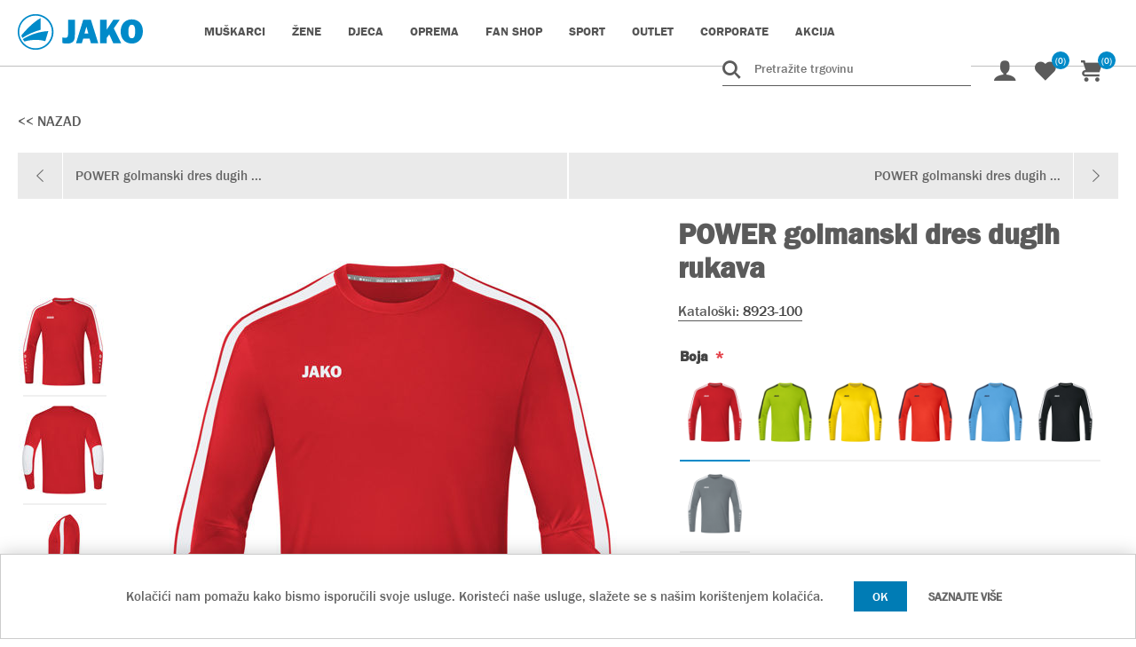

--- FILE ---
content_type: text/html; charset=utf-8
request_url: https://www.jako.hr/power-golmanski-dres-dugih-rukava1575
body_size: 308890
content:
<!DOCTYPE html>
<html lang="hr"  class="html-product-details-page">
<head>
    <title>JAKO Hrvatska | WebShop. POWER golmanski dres dugih rukava</title>
    <meta http-equiv="Content-type" content="text/html;charset=UTF-8" />
    <meta name="description" content="" />
    <meta name="keywords" content="" />
    <meta name="generator" content="nopCommerce" />
    <meta name="viewport" content="width=device-width, initial-scale=1" />
    <!-- Meta Pixel Code -->
<script>
!function(f,b,e,v,n,t,s)
{if(f.fbq)return;n=f.fbq=function(){n.callMethod?
n.callMethod.apply(n,arguments):n.queue.push(arguments)};
if(!f._fbq)f._fbq=n;n.push=n;n.loaded=!0;n.version='2.0';
n.queue=[];t=b.createElement(e);t.async=!0;
t.src=v;s=b.getElementsByTagName(e)[0];
s.parentNode.insertBefore(t,s)}(window, document,'script',
'https://connect.facebook.net/en_US/fbevents.js');
fbq('init', '594978910095477');
fbq('track', 'PageView');
</script>
<noscript><img height="1" width="1" style="display:none"
src=https://www.facebook.com/tr?id=594978910095477&ev=PageView&noscript=1
/></noscript>
<!-- End Meta Pixel Code -->
<meta property="og:type" content="product" />
<meta property="og:title" content="POWER golmanski dres dugih rukava" />
<meta property="og:description" content="" />
<meta property="og:image" content="https://www.jako.hr/images/thumbs/0012121_8923_100_550.jpeg" />
<meta property="og:image:url" content="https://www.jako.hr/images/thumbs/0012121_8923_100_550.jpeg" />
<meta property="og:url" content="https://www.jako.hr/power-golmanski-dres-dugih-rukava1575" />
<meta property="og:site_name" content="JAKO Sportska Internet Trgovina" />

    
    

<style>

    .product-details-page .full-description {
        display: none;
    }
    .product-details-page .ui-tabs .full-description {
        display: block;
    }
    .product-details-page .tabhead-full-description {
        display: none;
    }
    

    .product-details-page .product-specs-box {
        display: none;
    }
    .product-details-page .ui-tabs .product-specs-box {
        display: block;
    }
    .product-details-page .ui-tabs .product-specs-box .title {
        display: none;
    }
    

    .product-details-page .product-no-reviews,
    .product-details-page .product-review-links {
        display: none;
    }
    </style>
    <link href="/lib/jquery-ui/jquery-ui-1.12.1.custom/jquery-ui.min.css?v=1.2" rel="stylesheet" type="text/css" />
<link href="/Themes/JakoSport/Content/css/styles.css?v=1.6" rel="stylesheet" type="text/css" />
<link href="/Plugins/SevenSpikes.Nop.Plugins.PrevNextProduct/Themes/DefaultClean/Content/prevnextproduct.css" rel="stylesheet" type="text/css" />
<link href="/Plugins/SevenSpikes.Nop.Plugins.CloudZoom/Themes/DefaultClean/Content/cloud-zoom/CloudZoom.css" rel="stylesheet" type="text/css" />
<link href="/Plugins/SevenSpikes.Nop.Plugins.CloudZoom/Styles/carousel/slick-slider-1.6.0.css" rel="stylesheet" type="text/css" />
<link href="/Plugins/SevenSpikes.Nop.Plugins.CloudZoom/Themes/DefaultClean/Content/carousel/carousel.css" rel="stylesheet" type="text/css" />
<link href="/lib/magnific-popup/magnific-popup.css" rel="stylesheet" type="text/css" />
<link href="/Plugins/SevenSpikes.Nop.Plugins.NopQuickTabs/Themes/DefaultClean/Content/QuickTabs.css" rel="stylesheet" type="text/css" />
<link href="/Plugins/SevenSpikes.Nop.Plugins.JCarousel/Styles/slick.css" rel="stylesheet" type="text/css" />
<link href="/Plugins/SevenSpikes.Nop.Plugins.JCarousel/Themes/JakoSport/Content/JCarousel.css" rel="stylesheet" type="text/css" />
<link href="/Plugins/SevenSpikes.Nop.Plugins.AjaxCart/Themes/DefaultClean/Content/ajaxCart.css" rel="stylesheet" type="text/css" />
<link href="/Plugins/SevenSpikes.Nop.Plugins.MegaMenu/Themes/DefaultClean/Content/MegaMenu.css?v=1.10" rel="stylesheet" type="text/css" />
<link href="/Plugins/SevenSpikes.Nop.Plugins.ProductRibbons/Styles/Ribbons.common.css" rel="stylesheet" type="text/css" />
<link href="/Plugins/SevenSpikes.Nop.Plugins.ProductRibbons/Themes/DefaultClean/Content/Ribbons.css" rel="stylesheet" type="text/css" />
<link href="/Plugins/SevenSpikes.Nop.Plugins.QuickView/Themes/DefaultClean/Content/QuickView.css" rel="stylesheet" type="text/css" />
<link href="/lib/fineuploader/fine-uploader.min.css" rel="stylesheet" type="text/css" />

    
    <link rel="canonical" href="https://www.jako.hr/power-golmanski-dres-dugih-rukava1575" />

    
    
    <link rel="apple-touch-icon" sizes="180x180" href="/icons/icons_0/apple-touch-icon.png">
<link rel="icon" type="image/png" sizes="32x32" href="/icons/icons_0/favicon-32x32.png">
<link rel="icon" type="image/png" sizes="192x192" href="/icons/icons_0/android-chrome-192x192.png">
<link rel="icon" type="image/png" sizes="16x16" href="/icons/icons_0/favicon-16x16.png">
<link rel="manifest" href="/icons/icons_0/site.webmanifest">
<link rel="mask-icon" href="/icons/icons_0/safari-pinned-tab.svg" color="#5bbad5">
<link rel="shortcut icon" href="/icons/icons_0/favicon.ico">
<meta name="msapplication-TileColor" content="#2d89ef">
<meta name="msapplication-TileImage" content="/icons/icons_0/mstile-144x144.png">
<meta name="msapplication-config" content="/icons/icons_0/browserconfig.xml">
<meta name="theme-color" content="#ffffff">
    
    <!--Powered by nopCommerce - https://www.nopCommerce.com-->
</head>
<body>
    

<div class="ajax-loading-block-window" style="display: none">
</div>
<div id="dialog-notifications-success" title="Obavijest" style="display:none;">
</div>
<div id="dialog-notifications-error" title="Greška" style="display:none;">
</div>
<div id="dialog-notifications-warning" title="Upozorenje" style="display:none;">
</div>
<div id="bar-notification" class="bar-notification-container" data-close="Zatvorite">
</div>



<!--[if lte IE 8]>
    <div style="clear:both;height:59px;text-align:center;position:relative;">
        <a href="http://www.microsoft.com/windows/internet-explorer/default.aspx" target="_blank">
            <img src="/Themes/JakoSport/Content/images/ie_warning.jpg" height="42" width="820" alt="You are using an outdated browser. For a faster, safer browsing experience, upgrade for free today." />
        </a>
    </div>
<![endif]-->
<div class="master-wrapper-page">
    
    <div class="header">
    <div class="container">
    
    <!--<div class="header-upper">
        <div class="header-selectors-wrapper">
            
            
            
            
        </div>
    </div>-->
    
    <div class="header-lower">
        <div class="header-left">
        <div class="header-logo">
            <a href="/">
    <!--<img title="" alt="JAKO Sportska Internet Trgovina" src="https://jako.hr/Themes/JakoSport/Content/images/logo.png">-->
    <img title="" alt="JAKO Sportska Internet Trgovina" src="/Themes/DefaultClean/Content/images/logo-blue.svg">
</a>
        </div>
                 




<div class="ajaxCartInfo" data-getAjaxCartButtonUrl="/NopAjaxCart/GetAjaxCartButtonsAjax"
     data-productPageAddToCartButtonSelector=".add-to-cart-button"
     data-productBoxAddToCartButtonSelector=".product-box-add-to-cart-button"
     data-productBoxProductItemElementSelector=".product-item"
     data-useNopNotification="False"
     data-nopNotificationResource="Proizvod je dodan u Va&#x161;u &lt;a href=&quot;/cart&quot;&gt;ko&#x161;aricu&lt;/a&gt;"
     data-enableOnProductPage="True"
     data-enableOnCatalogPages="True"
     data-miniShoppingCartQuatityFormattingResource="({0})"
     data-miniWishlistQuatityFormattingResource="({0})"
     data-addToWishlistButtonSelector=".add-to-wishlist-button">
</div>

<input id="addProductVariantToCartUrl" name="addProductVariantToCartUrl" type="hidden" value="/AddProductFromProductDetailsPageToCartAjax" />
<input id="addProductToCartUrl" name="addProductToCartUrl" type="hidden" value="/AddProductToCartAjax" />
<input id="miniShoppingCartUrl" name="miniShoppingCartUrl" type="hidden" value="/MiniShoppingCart" />
<input id="flyoutShoppingCartUrl" name="flyoutShoppingCartUrl" type="hidden" value="/NopAjaxCartFlyoutShoppingCart" />
<input id="checkProductAttributesUrl" name="checkProductAttributesUrl" type="hidden" value="/CheckIfProductOrItsAssociatedProductsHasAttributes" />
<input id="getMiniProductDetailsViewUrl" name="getMiniProductDetailsViewUrl" type="hidden" value="/GetMiniProductDetailsView" />
<input id="flyoutShoppingCartPanelSelector" name="flyoutShoppingCartPanelSelector" type="hidden" value=".flyout-cart-wrapper" />
<input id="shoppingCartMenuLinkSelector" name="shoppingCartMenuLinkSelector" type="hidden" value=".cart-qty-number-mobile, .cart-qty-number-desktop strong" />
<input id="wishlistMenuLinkSelector" name="wishlistMenuLinkSelector" type="hidden" value=".wishlist-qty" />






    <ul class="mega-menu"
        data-isRtlEnabled="false"
        data-enableClickForDropDown="false">



<li class="has-sublist with-dropdown-in-grid">
        <a class="with-subcategories" href="/mu%C5%A1karci409"><span>MU&#x160;KARCI</span></a>

        <div class="dropdown categories fullWidth boxes-5">
            <div class="row-wrapper">
                <div class="row"><div class="box">
                <div class="picture-title-wrap">
                    <div class="title">
                        <a href="/sportswear501" title="Sportswear"><span>Sportswear</span></a>
                    </div>
                    <div class="picture">
                        <a href="/sportswear501" title="Prika&#x17E;ite proizvode u kategoriji Sportswear">
                            <img class="lazy" alt="Slika za kategoriju Sportswear" src="[data-uri]" data-original="https://jako.hr/images/thumbs/0010365_sportswear_415.jpeg" />
                        </a>
                    </div>
                </div>
                    <ul class="subcategories">
                            <li class="subcategory-item">
                                <a href="/dresovi502" title="Dresovi"><span>Dresovi</span></a>
                            </li>
                            <li class="subcategory-item">
                                <a href="/poliester-majice459" title="Poliester majice"><span>Poliester majice</span></a>
                            </li>
                            <li class="subcategory-item">
                                <a href="/poliester-jakne473" title="Poliester jakne"><span>Poliester jakne</span></a>
                            </li>
                            <li class="subcategory-item">
                                <a href="/mikrofibra-jakne477" title="Mikrofibra jakne"><span>Mikrofibra jakne</span></a>
                            </li>
                            <li class="subcategory-item">
                                <a href="/ziptop452" title="Ziptop"><span>Ziptop</span></a>
                            </li>
                            <li class="subcategory-item">
                                <a href="/jakne-s-kapulja%C4%8Dom419" title="Jakne s kapulja&#x10D;om"><span>Jakne s kapulja&#x10D;om</span></a>
                            </li>
                            <li class="subcategory-item">
                                <a href="/hla%C4%8De466" title="Hla&#x10D;e"><span>Hla&#x10D;e</span></a>
                            </li>
                            <li class="subcategory-item">
                                <a href="/polo-majice458" title="Polo majice"><span>Polo majice</span></a>
                            </li>

                    </ul>
                </div><div class="box">
                <div class="picture-title-wrap">
                    <div class="title">
                        <a href="/basics542" title="Basics"><span>Basics</span></a>
                    </div>
                    <div class="picture">
                        <a href="/basics542" title="Prika&#x17E;ite proizvode u kategoriji Basics">
                            <img class="lazy" alt="Slika za kategoriju Basics" src="[data-uri]" data-original="https://jako.hr/images/thumbs/default-image_415.png" />
                        </a>
                    </div>
                </div>
                    <ul class="subcategories">
                            <li class="subcategory-item">
                                <a href="/t-shirt526" title="T-Shirt"><span>T-Shirt</span></a>
                            </li>
                            <li class="subcategory-item">
                                <a href="/polo-majice533" title="Polo majice"><span>Polo majice</span></a>
                            </li>
                            <li class="subcategory-item">
                                <a href="/majice-s-kapulja%C4%8Dom483" title="Majice s kapulja&#x10D;om"><span>Majice s kapulja&#x10D;om</span></a>
                            </li>
                            <li class="subcategory-item">
                                <a href="/jakne-s-kapulja%C4%8Dom484" title="Jakne s kapulja&#x10D;om"><span>Jakne s kapulja&#x10D;om</span></a>
                            </li>
                            <li class="subcategory-item">
                                <a href="/duge-hla%C4%8De425" title="Duge hla&#x10D;e"><span>Duge hla&#x10D;e</span></a>
                            </li>
                            <li class="subcategory-item">
                                <a href="/jakne423" title="Jakne"><span>Jakne</span></a>
                            </li>

                    </ul>
                </div><div class="box">
                <div class="picture-title-wrap">
                    <div class="title">
                        <a href="/oprema497" title="Oprema"><span>Oprema</span></a>
                    </div>
                    <div class="picture">
                        <a href="/oprema497" title="Prika&#x17E;ite proizvode u kategoriji Oprema">
                            <img class="lazy" alt="Slika za kategoriju Oprema" src="[data-uri]" data-original="https://jako.hr/images/thumbs/default-image_415.png" />
                        </a>
                    </div>
                </div>
                    <ul class="subcategories">
                            <li class="subcategory-item">
                                <a href="/%C5%A1tucne499" title="&#x160;tucne"><span>&#x160;tucne</span></a>
                            </li>
                            <li class="subcategory-item">
                                <a href="/%C5%A1tucne-bez-stopala498" title="&#x160;tucne bez stopala"><span>&#x160;tucne bez stopala</span></a>
                            </li>
                            <li class="subcategory-item">
                                <a href="/%C4%8Darape500" title="&#x10C;arape"><span>&#x10C;arape</span></a>
                            </li>

                    </ul>
                </div><div class="box">
                <div class="picture-title-wrap">
                    <div class="title">
                        <a href="/timska-linija551" title="Timska linija"><span>Timska linija</span></a>
                    </div>
                    <div class="picture">
                        <a href="/timska-linija551" title="Prika&#x17E;ite proizvode u kategoriji Timska linija">
                            <img class="lazy" alt="Slika za kategoriju Timska linija" src="[data-uri]" data-original="https://jako.hr/images/thumbs/0010440_timska-linija_415.jpeg" />
                        </a>
                    </div>
                </div>
                    <ul class="subcategories">
                            <li class="subcategory-item">
                                <a href="/dynamic711" title="Dynamic"><span>Dynamic</span></a>
                            </li>
                            <li class="subcategory-item">
                                <a href="/iconic672" title="Iconic"><span>Iconic</span></a>
                            </li>
                            <li class="subcategory-item">
                                <a href="/power641" title="Power"><span>Power</span></a>
                            </li>
                            <li class="subcategory-item">
                                <a href="/pro-casual643" title="PRO Casual"><span>PRO Casual</span></a>
                            </li>
                            <li class="subcategory-item">
                                <a href="/performance552" title="Performance"><span>Performance</span></a>
                            </li>
                            <li class="subcategory-item">
                                <a href="/base555" title="Base"><span>Base</span></a>
                            </li>

                    </ul>
                </div><div class="empty-box"></div></div>
            </div>

        </div>
</li>


<li class="has-sublist with-dropdown-in-grid">
        <a class="with-subcategories" href="/%C5%BEene496"><span>&#x17D;ENE</span></a>

        <div class="dropdown categories fullWidth boxes-5">
            <div class="row-wrapper">
                <div class="row"><div class="box">
                <div class="picture-title-wrap">
                    <div class="title">
                        <a href="/sportswear509" title="Sportswear"><span>Sportswear</span></a>
                    </div>
                    <div class="picture">
                        <a href="/sportswear509" title="Prika&#x17E;ite proizvode u kategoriji Sportswear">
                            <img class="lazy" alt="Slika za kategoriju Sportswear" src="[data-uri]" data-original="https://jako.hr/images/thumbs/0012569_jako_2023_bildzuschnitte_homepage_900x674px_damen-sportbekleidung_415.jpeg" />
                        </a>
                    </div>
                </div>
                    <ul class="subcategories">
                            <li class="subcategory-item">
                                <a href="/dresovi512" title="Dresovi"><span>Dresovi</span></a>
                            </li>
                            <li class="subcategory-item">
                                <a href="/jakne-s-kapulja%C4%8Dom420" title="Jakne s kapulja&#x10D;om"><span>Jakne s kapulja&#x10D;om</span></a>
                            </li>

                    </ul>
                </div><div class="box">
                <div class="picture-title-wrap">
                    <div class="title">
                        <a href="/basics543" title="Basics"><span>Basics</span></a>
                    </div>
                    <div class="picture">
                        <a href="/basics543" title="Prika&#x17E;ite proizvode u kategoriji Basics">
                            <img class="lazy" alt="Slika za kategoriju Basics" src="[data-uri]" data-original="https://jako.hr/images/thumbs/default-image_415.png" />
                        </a>
                    </div>
                </div>
                    <ul class="subcategories">
                            <li class="subcategory-item">
                                <a href="/t-shirt527" title="T-Shirt"><span>T-Shirt</span></a>
                            </li>
                            <li class="subcategory-item">
                                <a href="/duge-hla%C4%8De544" title="Duge hla&#x10D;e"><span>Duge hla&#x10D;e</span></a>
                            </li>
                            <li class="subcategory-item">
                                <a href="/ziptop713" title="Ziptop"><span>Ziptop</span></a>
                            </li>

                    </ul>
                </div><div class="box">
                <div class="picture-title-wrap">
                    <div class="title">
                        <a href="/timska-linija565" title="Timska linija"><span>Timska linija</span></a>
                    </div>
                    <div class="picture">
                        <a href="/timska-linija565" title="Prika&#x17E;ite proizvode u kategoriji Timska linija">
                            <img class="lazy" alt="Slika za kategoriju Timska linija" src="[data-uri]" data-original="https://jako.hr/images/thumbs/0010440_timska-linija_415.jpeg" />
                        </a>
                    </div>
                </div>
                    <ul class="subcategories">
                            <li class="subcategory-item">
                                <a href="/dynamic714" title="Dynamic"><span>Dynamic</span></a>
                            </li>
                            <li class="subcategory-item">
                                <a href="/performance566" title="Performance"><span>Performance</span></a>
                            </li>
                            <li class="subcategory-item">
                                <a href="/base569" title="Base"><span>Base</span></a>
                            </li>

                    </ul>
                </div><div class="empty-box"></div><div class="empty-box"></div></div>
            </div>

        </div>
</li>


<li class="has-sublist with-dropdown-in-grid">
        <a class="with-subcategories" href="/djeca507"><span>DJECA</span></a>

        <div class="dropdown categories fullWidth boxes-5">
            <div class="row-wrapper">
                <div class="row"><div class="box">
                <div class="picture-title-wrap">
                    <div class="title">
                        <a href="/sportswear522" title="Sportswear"><span>Sportswear</span></a>
                    </div>
                    <div class="picture">
                        <a href="/sportswear522" title="Prika&#x17E;ite proizvode u kategoriji Sportswear">
                            <img class="lazy" alt="Slika za kategoriju Sportswear" src="[data-uri]" data-original="https://jako.hr/images/thumbs/0010444_sporsware_djeca_415.jpeg" />
                        </a>
                    </div>
                </div>
                    <ul class="subcategories">
                            <li class="subcategory-item">
                                <a href="/dresovi547" title="Dresovi"><span>Dresovi</span></a>
                            </li>
                            <li class="subcategory-item">
                                <a href="/hla%C4%8De468" title="Hla&#x10D;e"><span>Hla&#x10D;e</span></a>
                            </li>

                    </ul>
                </div><div class="box">
                <div class="picture-title-wrap">
                    <div class="title">
                        <a href="/basics546" title="Basics"><span>Basics</span></a>
                    </div>
                    <div class="picture">
                        <a href="/basics546" title="Prika&#x17E;ite proizvode u kategoriji Basics">
                            <img class="lazy" alt="Slika za kategoriju Basics" src="[data-uri]" data-original="https://jako.hr/images/thumbs/default-image_415.png" />
                        </a>
                    </div>
                </div>
                    <ul class="subcategories">
                            <li class="subcategory-item">
                                <a href="/t-shirt528" title="T-Shirt"><span>T-Shirt</span></a>
                            </li>

                    </ul>
                </div><div class="box">
                <div class="picture-title-wrap">
                    <div class="title">
                        <a href="/oprema574" title="Oprema"><span>Oprema</span></a>
                    </div>
                    <div class="picture">
                        <a href="/oprema574" title="Prika&#x17E;ite proizvode u kategoriji Oprema">
                            <img class="lazy" alt="Slika za kategoriju Oprema" src="[data-uri]" data-original="https://jako.hr/images/thumbs/default-image_415.png" />
                        </a>
                    </div>
                </div>
                </div><div class="box">
                <div class="picture-title-wrap">
                    <div class="title">
                        <a href="/timska-linija579" title="Timska linija"><span>Timska linija</span></a>
                    </div>
                    <div class="picture">
                        <a href="/timska-linija579" title="Prika&#x17E;ite proizvode u kategoriji Timska linija">
                            <img class="lazy" alt="Slika za kategoriju Timska linija" src="[data-uri]" data-original="https://jako.hr/images/thumbs/default-image_415.png" />
                        </a>
                    </div>
                </div>
                    <ul class="subcategories">
                            <li class="subcategory-item">
                                <a href="/dynamic715" title="Dynamic"><span>Dynamic</span></a>
                            </li>
                            <li class="subcategory-item">
                                <a href="/performance580" title="Performance"><span>Performance</span></a>
                            </li>
                            <li class="subcategory-item">
                                <a href="/base411" title="Base"><span>Base</span></a>
                            </li>

                    </ul>
                </div><div class="empty-box"></div></div>
            </div>

        </div>
</li>


<li class="has-sublist with-dropdown-in-grid">
        <a class="with-subcategories" href="/dodatno454"><span>OPREMA</span></a>

        <div class="dropdown categories fullWidth boxes-4">
            <div class="row-wrapper">
                <div class="row"><div class="box">
                <div class="picture-title-wrap">
                    <div class="title">
                        <a href="/obu%C4%87a519" title="Obu&#x107;a"><span>Obu&#x107;a</span></a>
                    </div>
                    <div class="picture">
                        <a href="/obu%C4%87a519" title="Prika&#x17E;ite proizvode u kategoriji Obu&#x107;a">
                            <img class="lazy" alt="Slika za kategoriju Obu&#x107;a" src="[data-uri]" data-original="https://jako.hr/images/thumbs/default-image_290.png" />
                        </a>
                    </div>
                </div>
                    <ul class="subcategories">
                            <li class="subcategory-item">
                                <a href="/tenisice517" title="Tenisice"><span>Tenisice</span></a>
                            </li>
                            <li class="subcategory-item">
                                <a href="/jakolette520" title="Jakolette"><span>Jakolette</span></a>
                            </li>
                            <li class="subcategory-item">
                                <a href="/kopacke646" title="Kopa&#x10D;ke"><span>Kopa&#x10D;ke</span></a>
                            </li>

                    </ul>
                </div><div class="box">
                <div class="picture-title-wrap">
                    <div class="title">
                        <a href="/golmanske-rukavice476" title="Golmanske rukavice"><span>Golmanske rukavice</span></a>
                    </div>
                    <div class="picture">
                        <a href="/golmanske-rukavice476" title="Prika&#x17E;ite proizvode u kategoriji Golmanske rukavice">
                            <img class="lazy" alt="Slika za kategoriju Golmanske rukavice" src="[data-uri]" data-original="https://jako.hr/images/thumbs/0010445_golmanske_rukavice_290.jpeg" />
                        </a>
                    </div>
                </div>
                </div><div class="box">
                <div class="picture-title-wrap">
                    <div class="title">
                        <a href="/lopte539" title="Lopte"><span>Lopte</span></a>
                    </div>
                    <div class="picture">
                        <a href="/lopte539" title="Prika&#x17E;ite proizvode u kategoriji Lopte">
                            <img class="lazy" alt="Slika za kategoriju Lopte" src="[data-uri]" data-original="https://jako.hr/images/thumbs/0010436_lopte_290.jpeg" />
                        </a>
                    </div>
                </div>
                </div><div class="box">
                <div class="picture-title-wrap">
                    <div class="title">
                        <a href="/stitnici494" title="&#x160;titnici"><span>&#x160;titnici</span></a>
                    </div>
                    <div class="picture">
                        <a href="/stitnici494" title="Prika&#x17E;ite proizvode u kategoriji &#x160;titnici">
                            <img class="lazy" alt="Slika za kategoriju &#x160;titnici" src="[data-uri]" data-original="https://jako.hr/images/thumbs/0010446_stitnici_290.jpeg" />
                        </a>
                    </div>
                </div>
                </div></div><div class="row"><div class="box">
                <div class="picture-title-wrap">
                    <div class="title">
                        <a href="/torbe-ruksaci432" title="Torbe, ruksaci"><span>Torbe, ruksaci</span></a>
                    </div>
                    <div class="picture">
                        <a href="/torbe-ruksaci432" title="Prika&#x17E;ite proizvode u kategoriji Torbe, ruksaci">
                            <img class="lazy" alt="Slika za kategoriju Torbe, ruksaci" src="[data-uri]" data-original="https://jako.hr/images/thumbs/0010447_torbe_290.jpeg" />
                        </a>
                    </div>
                </div>
                    <ul class="subcategories">
                            <li class="subcategory-item">
                                <a href="/torbe-s-duplim-dnom421" title="Torbe s duplim dnom"><span>Torbe s duplim dnom</span></a>
                            </li>
                            <li class="subcategory-item">
                                <a href="/torbe-bez-duplog-dna410" title="Torbe bez duplog dna"><span>Torbe bez duplog dna</span></a>
                            </li>
                            <li class="subcategory-item">
                                <a href="/ruksaci572" title="Ruksaci"><span>Ruksaci</span></a>
                            </li>

                    </ul>
                </div><div class="box">
                <div class="picture-title-wrap">
                    <div class="title">
                        <a href="/pribor550" title="Pribor"><span>Pribor</span></a>
                    </div>
                    <div class="picture">
                        <a href="/pribor550" title="Prika&#x17E;ite proizvode u kategoriji Pribor">
                            <img class="lazy" alt="Slika za kategoriju Pribor" src="[data-uri]" data-original="https://jako.hr/images/thumbs/default-image_290.png" />
                        </a>
                    </div>
                </div>
                </div><div class="box">
                <div class="picture-title-wrap">
                    <div class="title">
                        <a href="/dodatna-oprema518" title="Dodatna oprema"><span>Dodatna oprema</span></a>
                    </div>
                    <div class="picture">
                        <a href="/dodatna-oprema518" title="Prika&#x17E;ite proizvode u kategoriji Dodatna oprema">
                            <img class="lazy" alt="Slika za kategoriju Dodatna oprema" src="[data-uri]" data-original="https://jako.hr/images/thumbs/default-image_290.png" />
                        </a>
                    </div>
                </div>
                </div><div class="empty-box"></div></div>
            </div>

        </div>
</li>


<li class="has-sublist with-dropdown-in-grid">
        <a class="with-subcategories" href="/fan-shop561"><span>FAN SHOP</span></a>

        <div class="dropdown categories fullWidth boxes-4">
            <div class="row-wrapper">
                <div class="row"><div class="box">
                <div class="picture-title-wrap">
                    <div class="title">
                        <a href="/antonio-plazibat590" title="Antonio Plazibat"><span>Antonio Plazibat</span></a>
                    </div>
                    <div class="picture">
                        <a href="/antonio-plazibat590" title="Prika&#x17E;ite proizvode u kategoriji Antonio Plazibat">
                            <img class="lazy" alt="Slika za kategoriju Antonio Plazibat" src="[data-uri]" data-original="https://jako.hr/images/thumbs/0012530_6_290.png" />
                        </a>
                    </div>
                </div>
                </div><div class="box">
                <div class="picture-title-wrap">
                    <div class="title">
                        <a href="/dnk-talent627" title="DNK Talent"><span>DNK Talent</span></a>
                    </div>
                    <div class="picture">
                        <a href="/dnk-talent627" title="Prika&#x17E;ite proizvode u kategoriji DNK Talent">
                            <img class="lazy" alt="Slika za kategoriju DNK Talent" src="[data-uri]" data-original="https://jako.hr/images/thumbs/0012552_dnk-talent_290.png" />
                        </a>
                    </div>
                </div>
                </div><div class="box">
                <div class="picture-title-wrap">
                    <div class="title">
                        <a href="/futsal-is-here677" title="Futsal Is Here"><span>Futsal Is Here</span></a>
                    </div>
                    <div class="picture">
                        <a href="/futsal-is-here677" title="Prika&#x17E;ite proizvode u kategoriji Futsal Is Here">
                            <img class="lazy" alt="Slika za kategoriju Futsal Is Here" src="[data-uri]" data-original="https://jako.hr/images/thumbs/0015841_futsal_290.png" />
                        </a>
                    </div>
                </div>
                </div><div class="box">
                <div class="picture-title-wrap">
                    <div class="title">
                        <a href="/gnk-tigar-sveta-nedelja660" title="GNK Tigar Sveta Nedelja"><span>GNK Tigar Sveta Nedelja</span></a>
                    </div>
                    <div class="picture">
                        <a href="/gnk-tigar-sveta-nedelja660" title="Prika&#x17E;ite proizvode u kategoriji GNK Tigar Sveta Nedelja">
                            <img class="lazy" alt="Slika za kategoriju GNK Tigar Sveta Nedelja" src="[data-uri]" data-original="https://jako.hr/images/thumbs/0014518_gnk-tigar-sveta-nedelja_290.png" />
                        </a>
                    </div>
                </div>
                </div></div><div class="row"><div class="box">
                <div class="picture-title-wrap">
                    <div class="title">
                        <a href="/hmnk-vrgorac636" title="HMNK Vrgorac"><span>HMNK Vrgorac</span></a>
                    </div>
                    <div class="picture">
                        <a href="/hmnk-vrgorac636" title="Prika&#x17E;ite proizvode u kategoriji HMNK Vrgorac">
                            <img class="lazy" alt="Slika za kategoriju HMNK Vrgorac" src="[data-uri]" data-original="https://jako.hr/images/thumbs/0012531_7_290.png" />
                        </a>
                    </div>
                </div>
                </div><div class="box">
                <div class="picture-title-wrap">
                    <div class="title">
                        <a href="/hnk-cibalia593" title="HNK Cibalia"><span>HNK Cibalia</span></a>
                    </div>
                    <div class="picture">
                        <a href="/hnk-cibalia593" title="Prika&#x17E;ite proizvode u kategoriji HNK Cibalia">
                            <img class="lazy" alt="Slika za kategoriju HNK Cibalia" src="[data-uri]" data-original="https://jako.hr/images/thumbs/0012533_10_290.png" />
                        </a>
                    </div>
                </div>
                </div><div class="box">
                <div class="picture-title-wrap">
                    <div class="title">
                        <a href="/hnk-jadran-kastel-sucurac629" title="HNK Jadran Ka&#x161;tel Su&#x107;urac"><span>HNK Jadran Ka&#x161;tel Su&#x107;urac</span></a>
                    </div>
                    <div class="picture">
                        <a href="/hnk-jadran-kastel-sucurac629" title="Prika&#x17E;ite proizvode u kategoriji HNK Jadran Ka&#x161;tel Su&#x107;urac">
                            <img class="lazy" alt="Slika za kategoriju HNK Jadran Ka&#x161;tel Su&#x107;urac" src="[data-uri]" data-original="https://jako.hr/images/thumbs/0020378_jadran-_290.gif" />
                        </a>
                    </div>
                </div>
                </div><div class="box">
                <div class="picture-title-wrap">
                    <div class="title">
                        <a href="/hnk-slaven-trogir652" title="HNK Slaven TROGIR"><span>HNK Slaven TROGIR</span></a>
                    </div>
                    <div class="picture">
                        <a href="/hnk-slaven-trogir652" title="Prika&#x17E;ite proizvode u kategoriji HNK Slaven TROGIR">
                            <img class="lazy" alt="Slika za kategoriju HNK Slaven TROGIR" src="[data-uri]" data-original="https://jako.hr/images/thumbs/0012690_hnk-slaven-trogir_290.png" />
                        </a>
                    </div>
                </div>
                </div></div><div class="row"><div class="box">
                <div class="picture-title-wrap">
                    <div class="title">
                        <a href="/hnk-sloga-mravince626" title="HNK Sloga Mravince"><span>HNK Sloga Mravince</span></a>
                    </div>
                    <div class="picture">
                        <a href="/hnk-sloga-mravince626" title="Prika&#x17E;ite proizvode u kategoriji HNK Sloga Mravince">
                            <img class="lazy" alt="Slika za kategoriju HNK Sloga Mravince" src="[data-uri]" data-original="https://jako.hr/images/thumbs/0012551_hnk-sloga-mravince_290.png" />
                        </a>
                    </div>
                </div>
                </div><div class="box">
                <div class="picture-title-wrap">
                    <div class="title">
                        <a href="/hnk-sibenik717" title="HNK &#x160;ibenik"><span>HNK &#x160;ibenik</span></a>
                    </div>
                    <div class="picture">
                        <a href="/hnk-sibenik717" title="Prika&#x17E;ite proizvode u kategoriji HNK &#x160;ibenik">
                            <img class="lazy" alt="Slika za kategoriju HNK &#x160;ibenik" src="[data-uri]" data-original="https://jako.hr/images/thumbs/0019860_hnk-sibenik_290.jpeg" />
                        </a>
                    </div>
                </div>
                </div><div class="box">
                <div class="picture-title-wrap">
                    <div class="title">
                        <a href="/hnk-velebit-benkovac656" title="HNK Velebit Benkovac"><span>HNK Velebit Benkovac</span></a>
                    </div>
                    <div class="picture">
                        <a href="/hnk-velebit-benkovac656" title="Prika&#x17E;ite proizvode u kategoriji HNK Velebit Benkovac">
                            <img class="lazy" alt="Slika za kategoriju HNK Velebit Benkovac" src="[data-uri]" data-original="https://jako.hr/images/thumbs/0013272_nk-velebit-benkovac_290.png" />
                        </a>
                    </div>
                </div>
                </div><div class="box">
                <div class="picture-title-wrap">
                    <div class="title">
                        <a href="/hnk-zadar594" title="HNK Zadar"><span>HNK Zadar</span></a>
                    </div>
                    <div class="picture">
                        <a href="/hnk-zadar594" title="Prika&#x17E;ite proizvode u kategoriji HNK Zadar">
                            <img class="lazy" alt="Slika za kategoriju HNK Zadar" src="[data-uri]" data-original="https://jako.hr/images/thumbs/0012534_11_290.png" />
                        </a>
                    </div>
                </div>
                </div></div><div class="row"><div class="box">
                <div class="picture-title-wrap">
                    <div class="title">
                        <a href="/hrnk-zmaj683" title="HRNK Zmaj"><span>HRNK Zmaj</span></a>
                    </div>
                    <div class="picture">
                        <a href="/hrnk-zmaj683" title="Prika&#x17E;ite proizvode u kategoriji HRNK Zmaj">
                            <img class="lazy" alt="Slika za kategoriju HRNK Zmaj" src="[data-uri]" data-original="https://jako.hr/images/thumbs/0016748_hrnk-zmaj_290.png" />
                        </a>
                    </div>
                </div>
                </div><div class="box">
                <div class="picture-title-wrap">
                    <div class="title">
                        <a href="/hrvatski-deflimpijski-odbor709" title="Hrvatski Deflimpijski Odbor"><span>Hrvatski Deflimpijski Odbor</span></a>
                    </div>
                    <div class="picture">
                        <a href="/hrvatski-deflimpijski-odbor709" title="Prika&#x17E;ite proizvode u kategoriji Hrvatski Deflimpijski Odbor">
                            <img class="lazy" alt="Slika za kategoriju Hrvatski Deflimpijski Odbor" src="[data-uri]" data-original="https://jako.hr/images/thumbs/0019144_hdo_290.gif" />
                        </a>
                    </div>
                </div>
                </div><div class="box">
                <div class="picture-title-wrap">
                    <div class="title">
                        <a href="/hrvatski-pikado-savez669" title="Hrvatski pikado savez"><span>Hrvatski pikado savez</span></a>
                    </div>
                    <div class="picture">
                        <a href="/hrvatski-pikado-savez669" title="Prika&#x17E;ite proizvode u kategoriji Hrvatski pikado savez">
                            <img class="lazy" alt="Slika za kategoriju Hrvatski pikado savez" src="[data-uri]" data-original="https://jako.hr/images/thumbs/0014852_hps_290.png" />
                        </a>
                    </div>
                </div>
                </div><div class="box">
                <div class="picture-title-wrap">
                    <div class="title">
                        <a href="/hrvatski-teniski-savez665" title="Hrvatski teniski savez"><span>Hrvatski teniski savez</span></a>
                    </div>
                    <div class="picture">
                        <a href="/hrvatski-teniski-savez665" title="Prika&#x17E;ite proizvode u kategoriji Hrvatski teniski savez">
                            <img class="lazy" alt="Slika za kategoriju Hrvatski teniski savez" src="[data-uri]" data-original="https://jako.hr/images/thumbs/0014693_hrvatski-teniski-savez_290.png" />
                        </a>
                    </div>
                </div>
                </div></div><div class="row"><div class="box">
                <div class="picture-title-wrap">
                    <div class="title">
                        <a href="/kk-medimurje722" title="KK Me&#x111;imurje"><span>KK Me&#x111;imurje</span></a>
                    </div>
                    <div class="picture">
                        <a href="/kk-medimurje722" title="Prika&#x17E;ite proizvode u kategoriji KK Me&#x111;imurje">
                            <img class="lazy" alt="Slika za kategoriju KK Me&#x111;imurje" src="[data-uri]" data-original="https://jako.hr/images/thumbs/0020846_kk-medimurje-cakovec_290.png" />
                        </a>
                    </div>
                </div>
                </div><div class="box">
                <div class="picture-title-wrap">
                    <div class="title">
                        <a href="/mnk-olmissum591" title="MNK Olmissum"><span>MNK Olmissum</span></a>
                    </div>
                    <div class="picture">
                        <a href="/mnk-olmissum591" title="Prika&#x17E;ite proizvode u kategoriji MNK Olmissum">
                            <img class="lazy" alt="Slika za kategoriju MNK Olmissum" src="[data-uri]" data-original="https://jako.hr/images/thumbs/0012570_9_290.png" />
                        </a>
                    </div>
                </div>
                </div><div class="box">
                <div class="picture-title-wrap">
                    <div class="title">
                        <a href="/mnk-novo-vrijeme657" title="MNK Novo vrijeme"><span>MNK Novo vrijeme</span></a>
                    </div>
                    <div class="picture">
                        <a href="/mnk-novo-vrijeme657" title="Prika&#x17E;ite proizvode u kategoriji MNK Novo vrijeme">
                            <img class="lazy" alt="Slika za kategoriju MNK Novo vrijeme" src="[data-uri]" data-original="https://jako.hr/images/thumbs/0014516_mnk-novo-vrijeme_290.png" />
                        </a>
                    </div>
                </div>
                </div><div class="box">
                <div class="picture-title-wrap">
                    <div class="title">
                        <a href="/mnk-torcida623" title="MNK Torcida"><span>MNK Torcida</span></a>
                    </div>
                    <div class="picture">
                        <a href="/mnk-torcida623" title="Prika&#x17E;ite proizvode u kategoriji MNK Torcida">
                            <img class="lazy" alt="Slika za kategoriju MNK Torcida" src="[data-uri]" data-original="https://jako.hr/images/thumbs/0012548_8_290.png" />
                        </a>
                    </div>
                </div>
                </div></div><div class="row"><div class="box">
                <div class="picture-title-wrap">
                    <div class="title">
                        <a href="/mrk-dugo-selo685" title="MRK Dugo Selo"><span>MRK Dugo Selo</span></a>
                    </div>
                    <div class="picture">
                        <a href="/mrk-dugo-selo685" title="Prika&#x17E;ite proizvode u kategoriji MRK Dugo Selo">
                            <img class="lazy" alt="Slika za kategoriju MRK Dugo Selo" src="[data-uri]" data-original="https://jako.hr/images/thumbs/0016990_mrk-dugo-selo_290.png" />
                        </a>
                    </div>
                </div>
                </div><div class="box">
                <div class="picture-title-wrap">
                    <div class="title">
                        <a href="/na-lumen-varazdin659" title="NA Lumen Vara&#x17E;din"><span>NA Lumen Vara&#x17E;din</span></a>
                    </div>
                    <div class="picture">
                        <a href="/na-lumen-varazdin659" title="Prika&#x17E;ite proizvode u kategoriji NA Lumen Vara&#x17E;din">
                            <img class="lazy" alt="Slika za kategoriju NA Lumen Vara&#x17E;din" src="[data-uri]" data-original="https://jako.hr/images/thumbs/0014517_na-lumen-varazdin_290.png" />
                        </a>
                    </div>
                </div>
                </div><div class="box">
                <div class="picture-title-wrap">
                    <div class="title">
                        <a href="/nk-adriatic-split634" title="NK Adriatic Split"><span>NK Adriatic Split</span></a>
                    </div>
                    <div class="picture">
                        <a href="/nk-adriatic-split634" title="Prika&#x17E;ite proizvode u kategoriji NK Adriatic Split">
                            <img class="lazy" alt="Slika za kategoriju NK Adriatic Split" src="[data-uri]" data-original="https://jako.hr/images/thumbs/0012527_3_290.png" />
                        </a>
                    </div>
                </div>
                </div><div class="box">
                <div class="picture-title-wrap">
                    <div class="title">
                        <a href="/nk-ban-jela%C4%8Di%C4%87-vukovina620" title="NK Ban Jela&#x10D;i&#x107; Vukovina"><span>NK Ban Jela&#x10D;i&#x107; Vukovina</span></a>
                    </div>
                    <div class="picture">
                        <a href="/nk-ban-jela%C4%8Di%C4%87-vukovina620" title="Prika&#x17E;ite proizvode u kategoriji NK Ban Jela&#x10D;i&#x107; Vukovina">
                            <img class="lazy" alt="Slika za kategoriju NK Ban Jela&#x10D;i&#x107; Vukovina" src="[data-uri]" data-original="https://jako.hr/images/thumbs/0012544_22_290.png" />
                        </a>
                    </div>
                </div>
                </div></div><div class="row"><div class="box">
                <div class="picture-title-wrap">
                    <div class="title">
                        <a href="/nk-bistra613" title="NK Bistra"><span>NK Bistra</span></a>
                    </div>
                    <div class="picture">
                        <a href="/nk-bistra613" title="Prika&#x17E;ite proizvode u kategoriji NK Bistra">
                            <img class="lazy" alt="Slika za kategoriju NK Bistra" src="[data-uri]" data-original="https://jako.hr/images/thumbs/0012538_15_290.png" />
                        </a>
                    </div>
                </div>
                </div><div class="box">
                <div class="picture-title-wrap">
                    <div class="title">
                        <a href="/nk-croatia-zmijavci668" title="NK Croatia Zmijavci"><span>NK Croatia Zmijavci</span></a>
                    </div>
                    <div class="picture">
                        <a href="/nk-croatia-zmijavci668" title="Prika&#x17E;ite proizvode u kategoriji NK Croatia Zmijavci">
                            <img class="lazy" alt="Slika za kategoriju NK Croatia Zmijavci" src="[data-uri]" data-original="https://jako.hr/images/thumbs/0014775_grb-croatia-zmijavci_290.png" />
                        </a>
                    </div>
                </div>
                </div><div class="box">
                <div class="picture-title-wrap">
                    <div class="title">
                        <a href="/nk-caporice673" title="NK &#x10C;aporice"><span>NK &#x10C;aporice</span></a>
                    </div>
                    <div class="picture">
                        <a href="/nk-caporice673" title="Prika&#x17E;ite proizvode u kategoriji NK &#x10C;aporice">
                            <img class="lazy" alt="Slika za kategoriju NK &#x10C;aporice" src="[data-uri]" data-original="https://jako.hr/images/thumbs/0015689_nkc_290.png" />
                        </a>
                    </div>
                </div>
                </div><div class="box">
                <div class="picture-title-wrap">
                    <div class="title">
                        <a href="/nk-dubrava-timkabel628" title="NK Dubrava TimKabel"><span>NK Dubrava TimKabel</span></a>
                    </div>
                    <div class="picture">
                        <a href="/nk-dubrava-timkabel628" title="Prika&#x17E;ite proizvode u kategoriji NK Dubrava TimKabel">
                            <img class="lazy" alt="Slika za kategoriju NK Dubrava TimKabel" src="[data-uri]" data-original="https://jako.hr/images/thumbs/0012553_29_290.png" />
                        </a>
                    </div>
                </div>
                </div></div><div class="row"><div class="box">
                <div class="picture-title-wrap">
                    <div class="title">
                        <a href="/nk-galaxy621" title="NK Galaxy"><span>NK Galaxy</span></a>
                    </div>
                    <div class="picture">
                        <a href="/nk-galaxy621" title="Prika&#x17E;ite proizvode u kategoriji NK Galaxy">
                            <img class="lazy" alt="Slika za kategoriju NK Galaxy" src="[data-uri]" data-original="https://jako.hr/images/thumbs/0012545_23_290.png" />
                        </a>
                    </div>
                </div>
                </div><div class="box">
                <div class="picture-title-wrap">
                    <div class="title">
                        <a href="/nk-gosk-kastela653" title="NK GO&#x160;K Ka&#x161;tela"><span>NK GO&#x160;K Ka&#x161;tela</span></a>
                    </div>
                    <div class="picture">
                        <a href="/nk-gosk-kastela653" title="Prika&#x17E;ite proizvode u kategoriji NK GO&#x160;K Ka&#x161;tela">
                            <img class="lazy" alt="Slika za kategoriju NK GO&#x160;K Ka&#x161;tela" src="[data-uri]" data-original="https://jako.hr/images/thumbs/0012850_nk-gosk-kastela_290.png" />
                        </a>
                    </div>
                </div>
                </div><div class="box">
                <div class="picture-title-wrap">
                    <div class="title">
                        <a href="/nk-graficar663" title="NK Grafi&#x10D;ar"><span>NK Grafi&#x10D;ar</span></a>
                    </div>
                    <div class="picture">
                        <a href="/nk-graficar663" title="Prika&#x17E;ite proizvode u kategoriji NK Grafi&#x10D;ar">
                            <img class="lazy" alt="Slika za kategoriju NK Grafi&#x10D;ar" src="[data-uri]" data-original="https://jako.hr/images/thumbs/0014521_nk-graficar-2_290.png" />
                        </a>
                    </div>
                </div>
                </div><div class="box">
                <div class="picture-title-wrap">
                    <div class="title">
                        <a href="/nk-hask-1903661" title="NK HA&#x160;K 1903"><span>NK HA&#x160;K 1903</span></a>
                    </div>
                    <div class="picture">
                        <a href="/nk-hask-1903661" title="Prika&#x17E;ite proizvode u kategoriji NK HA&#x160;K 1903">
                            <img class="lazy" alt="Slika za kategoriju NK HA&#x160;K 1903" src="[data-uri]" data-original="https://jako.hr/images/thumbs/0014519_nk-hask_290.png" />
                        </a>
                    </div>
                </div>
                </div></div><div class="row"><div class="box">
                <div class="picture-title-wrap">
                    <div class="title">
                        <a href="/nk-hrvatski-vitez-posedarje658" title="NK Hrvatski vitez Posedarje"><span>NK Hrvatski vitez Posedarje</span></a>
                    </div>
                    <div class="picture">
                        <a href="/nk-hrvatski-vitez-posedarje658" title="Prika&#x17E;ite proizvode u kategoriji NK Hrvatski vitez Posedarje">
                            <img class="lazy" alt="Slika za kategoriju NK Hrvatski vitez Posedarje" src="[data-uri]" data-original="https://jako.hr/images/thumbs/0014137_nk-hrvatski-vitez_290.png" />
                        </a>
                    </div>
                </div>
                </div><div class="box">
                <div class="picture-title-wrap">
                    <div class="title">
                        <a href="/nk-hvar651" title="NK Hvar"><span>NK Hvar</span></a>
                    </div>
                    <div class="picture">
                        <a href="/nk-hvar651" title="Prika&#x17E;ite proizvode u kategoriji NK Hvar">
                            <img class="lazy" alt="Slika za kategoriju NK Hvar" src="[data-uri]" data-original="https://jako.hr/images/thumbs/0012849_nk-hvar_290.png" />
                        </a>
                    </div>
                </div>
                </div><div class="box">
                <div class="picture-title-wrap">
                    <div class="title">
                        <a href="/nk-junak638" title="NK Junak"><span>NK Junak</span></a>
                    </div>
                    <div class="picture">
                        <a href="/nk-junak638" title="Prika&#x17E;ite proizvode u kategoriji NK Junak">
                            <img class="lazy" alt="Slika za kategoriju NK Junak" src="[data-uri]" data-original="https://jako.hr/images/thumbs/0012561_nk-junak_290.png" />
                        </a>
                    </div>
                </div>
                </div><div class="box">
                <div class="picture-title-wrap">
                    <div class="title">
                        <a href="/nk-kamen-podbablje666" title="NK Kamen Podbablje"><span>NK Kamen Podbablje</span></a>
                    </div>
                    <div class="picture">
                        <a href="/nk-kamen-podbablje666" title="Prika&#x17E;ite proizvode u kategoriji NK Kamen Podbablje">
                            <img class="lazy" alt="Slika za kategoriju NK Kamen Podbablje" src="[data-uri]" data-original="https://jako.hr/images/thumbs/0014725_nk-kamen-podbablje_290.png" />
                        </a>
                    </div>
                </div>
                </div></div><div class="row"><div class="box">
                <div class="picture-title-wrap">
                    <div class="title">
                        <a href="/nk-mladost-kraj-donji721" title="NK Mladost Kraj Donji"><span>NK Mladost Kraj Donji</span></a>
                    </div>
                    <div class="picture">
                        <a href="/nk-mladost-kraj-donji721" title="Prika&#x17E;ite proizvode u kategoriji NK Mladost Kraj Donji">
                            <img class="lazy" alt="Slika za kategoriju NK Mladost Kraj Donji" src="[data-uri]" data-original="https://jako.hr/images/thumbs/0020605_nk-mladost_290.gif" />
                        </a>
                    </div>
                </div>
                </div><div class="box">
                <div class="picture-title-wrap">
                    <div class="title">
                        <a href="/nk-mosor-zrnovnica678" title="NK Mosor &#x17D;rnovnica"><span>NK Mosor &#x17D;rnovnica</span></a>
                    </div>
                    <div class="picture">
                        <a href="/nk-mosor-zrnovnica678" title="Prika&#x17E;ite proizvode u kategoriji NK Mosor &#x17D;rnovnica">
                            <img class="lazy" alt="Slika za kategoriju NK Mosor &#x17D;rnovnica" src="[data-uri]" data-original="https://jako.hr/images/thumbs/0016528_mosor_290.png" />
                        </a>
                    </div>
                </div>
                </div><div class="box">
                <div class="picture-title-wrap">
                    <div class="title">
                        <a href="/nk-neretva-metkovic699" title="NK Neretva Metkovi&#x107;"><span>NK Neretva Metkovi&#x107;</span></a>
                    </div>
                    <div class="picture">
                        <a href="/nk-neretva-metkovic699" title="Prika&#x17E;ite proizvode u kategoriji NK Neretva Metkovi&#x107;">
                            <img class="lazy" alt="Slika za kategoriju NK Neretva Metkovi&#x107;" src="[data-uri]" data-original="https://jako.hr/images/thumbs/0017808_nm_290.png" />
                        </a>
                    </div>
                </div>
                </div><div class="box">
                <div class="picture-title-wrap">
                    <div class="title">
                        <a href="/nk-novi-marof670" title="NK Novi Marof"><span>NK Novi Marof</span></a>
                    </div>
                    <div class="picture">
                        <a href="/nk-novi-marof670" title="Prika&#x17E;ite proizvode u kategoriji NK Novi Marof">
                            <img class="lazy" alt="Slika za kategoriju NK Novi Marof" src="[data-uri]" data-original="https://jako.hr/images/thumbs/0015009_novimarof_290.png" />
                        </a>
                    </div>
                </div>
                </div></div><div class="row"><div class="box">
                <div class="picture-title-wrap">
                    <div class="title">
                        <a href="/nk-omis706" title="NK Omi&#x161;"><span>NK Omi&#x161;</span></a>
                    </div>
                    <div class="picture">
                        <a href="/nk-omis706" title="Prika&#x17E;ite proizvode u kategoriji NK Omi&#x161;">
                            <img class="lazy" alt="Slika za kategoriju NK Omi&#x161;" src="[data-uri]" data-original="https://jako.hr/images/thumbs/0019858_nk-omis_290.gif" />
                        </a>
                    </div>
                </div>
                </div><div class="box">
                <div class="picture-title-wrap">
                    <div class="title">
                        <a href="/nk-orkan-dugi-rat662" title="NK Orkan Dugi rat"><span>NK Orkan Dugi rat</span></a>
                    </div>
                    <div class="picture">
                        <a href="/nk-orkan-dugi-rat662" title="Prika&#x17E;ite proizvode u kategoriji NK Orkan Dugi rat">
                            <img class="lazy" alt="Slika za kategoriju NK Orkan Dugi rat" src="[data-uri]" data-original="https://jako.hr/images/thumbs/0014520_nk-orkan-dugi-rat_290.png" />
                        </a>
                    </div>
                </div>
                </div><div class="box">
                <div class="picture-title-wrap">
                    <div class="title">
                        <a href="/nk-polet707" title="NK Polet"><span>NK Polet</span></a>
                    </div>
                    <div class="picture">
                        <a href="/nk-polet707" title="Prika&#x17E;ite proizvode u kategoriji NK Polet">
                            <img class="lazy" alt="Slika za kategoriju NK Polet" src="[data-uri]" data-original="https://jako.hr/images/thumbs/0019859_nk-polet_290.gif" />
                        </a>
                    </div>
                </div>
                </div><div class="box">
                <div class="picture-title-wrap">
                    <div class="title">
                        <a href="/nk-pomak637" title="NK Pomak"><span>NK Pomak</span></a>
                    </div>
                    <div class="picture">
                        <a href="/nk-pomak637" title="Prika&#x17E;ite proizvode u kategoriji NK Pomak">
                            <img class="lazy" alt="Slika za kategoriju NK Pomak" src="[data-uri]" data-original="https://jako.hr/images/thumbs/0012560_36_290.png" />
                        </a>
                    </div>
                </div>
                </div></div><div class="row"><div class="box">
                <div class="picture-title-wrap">
                    <div class="title">
                        <a href="/nk-primorac-stobrec611" title="NK Primorac Stobre&#x10D;"><span>NK Primorac Stobre&#x10D;</span></a>
                    </div>
                    <div class="picture">
                        <a href="/nk-primorac-stobrec611" title="Prika&#x17E;ite proizvode u kategoriji NK Primorac Stobre&#x10D;">
                            <img class="lazy" alt="Slika za kategoriju NK Primorac Stobre&#x10D;" src="[data-uri]" data-original="https://jako.hr/images/thumbs/0012536_nk-primorac-stobrec_290.png" />
                        </a>
                    </div>
                </div>
                </div><div class="box">
                <div class="picture-title-wrap">
                    <div class="title">
                        <a href="/nk-radnik-krizevci688" title="NK Radnik Kri&#x17E;evci"><span>NK Radnik Kri&#x17E;evci</span></a>
                    </div>
                    <div class="picture">
                        <a href="/nk-radnik-krizevci688" title="Prika&#x17E;ite proizvode u kategoriji NK Radnik Kri&#x17E;evci">
                            <img class="lazy" alt="Slika za kategoriju NK Radnik Kri&#x17E;evci" src="[data-uri]" data-original="https://jako.hr/images/thumbs/0017255_screenshot_1_290.png" />
                        </a>
                    </div>
                </div>
                </div><div class="box">
                <div class="picture-title-wrap">
                    <div class="title">
                        <a href="/nk-ravne-njive615" title="NK Ravne njive"><span>NK Ravne njive</span></a>
                    </div>
                    <div class="picture">
                        <a href="/nk-ravne-njive615" title="Prika&#x17E;ite proizvode u kategoriji NK Ravne njive">
                            <img class="lazy" alt="Slika za kategoriju NK Ravne njive" src="[data-uri]" data-original="https://jako.hr/images/thumbs/0012540_17_290.png" />
                        </a>
                    </div>
                </div>
                </div><div class="box">
                <div class="picture-title-wrap">
                    <div class="title">
                        <a href="/nk-slaven-belupo-fan-shop588" title="NK Slaven Belupo"><span>NK Slaven Belupo</span></a>
                    </div>
                    <div class="picture">
                        <a href="/nk-slaven-belupo-fan-shop588" title="Prika&#x17E;ite proizvode u kategoriji NK Slaven Belupo">
                            <img class="lazy" alt="Slika za kategoriju NK Slaven Belupo" src="[data-uri]" data-original="https://jako.hr/images/thumbs/0016527_nk-slaven-belupo_290.png" />
                        </a>
                    </div>
                </div>
                </div></div><div class="row"><div class="box">
                <div class="picture-title-wrap">
                    <div class="title">
                        <a href="/nk-sloga-cakovec684" title="NK Sloga &#x10C;akovec"><span>NK Sloga &#x10C;akovec</span></a>
                    </div>
                    <div class="picture">
                        <a href="/nk-sloga-cakovec684" title="Prika&#x17E;ite proizvode u kategoriji NK Sloga &#x10C;akovec">
                            <img class="lazy" alt="Slika za kategoriju NK Sloga &#x10C;akovec" src="[data-uri]" data-original="https://jako.hr/images/thumbs/0016989_nk-sloga-cakovec_290.png" />
                        </a>
                    </div>
                </div>
                </div><div class="box">
                <div class="picture-title-wrap">
                    <div class="title">
                        <a href="/nk-solin609" title="NK Solin"><span>NK Solin</span></a>
                    </div>
                    <div class="picture">
                        <a href="/nk-solin609" title="Prika&#x17E;ite proizvode u kategoriji NK Solin">
                            <img class="lazy" alt="Slika za kategoriju NK Solin" src="[data-uri]" data-original="https://jako.hr/images/thumbs/0012525_1_290.png" />
                        </a>
                    </div>
                </div>
                </div><div class="box">
                <div class="picture-title-wrap">
                    <div class="title">
                        <a href="/nk-spalato622" title="NK Spalato"><span>NK Spalato</span></a>
                    </div>
                    <div class="picture">
                        <a href="/nk-spalato622" title="Prika&#x17E;ite proizvode u kategoriji NK Spalato">
                            <img class="lazy" alt="Slika za kategoriju NK Spalato" src="[data-uri]" data-original="https://jako.hr/images/thumbs/0012546_26_290.png" />
                        </a>
                    </div>
                </div>
                </div><div class="box">
                <div class="picture-title-wrap">
                    <div class="title">
                        <a href="/nk-stubica679" title="NK Stubica"><span>NK Stubica</span></a>
                    </div>
                    <div class="picture">
                        <a href="/nk-stubica679" title="Prika&#x17E;ite proizvode u kategoriji NK Stubica">
                            <img class="lazy" alt="Slika za kategoriju NK Stubica" src="[data-uri]" data-original="https://jako.hr/images/thumbs/0016529_stubica_290.png" />
                        </a>
                    </div>
                </div>
                </div></div><div class="row"><div class="box">
                <div class="picture-title-wrap">
                    <div class="title">
                        <a href="/nk-suhopolje687" title="NK Suhopolje"><span>NK Suhopolje</span></a>
                    </div>
                    <div class="picture">
                        <a href="/nk-suhopolje687" title="Prika&#x17E;ite proizvode u kategoriji NK Suhopolje">
                            <img class="lazy" alt="Slika za kategoriju NK Suhopolje" src="[data-uri]" data-original="https://jako.hr/images/thumbs/0017254_nk-suhopolje_290.png" />
                        </a>
                    </div>
                </div>
                </div><div class="box">
                <div class="picture-title-wrap">
                    <div class="title">
                        <a href="/nk-skabrnja-91686" title="NK &#x160;kabrnja &#x27;91"><span>NK &#x160;kabrnja &#x27;91</span></a>
                    </div>
                    <div class="picture">
                        <a href="/nk-skabrnja-91686" title="Prika&#x17E;ite proizvode u kategoriji NK &#x160;kabrnja &#x27;91">
                            <img class="lazy" alt="Slika za kategoriju NK &#x160;kabrnja &#x27;91" src="[data-uri]" data-original="https://jako.hr/images/thumbs/0016991_nk-skabrnja-91_290.png" />
                        </a>
                    </div>
                </div>
                </div><div class="box">
                <div class="picture-title-wrap">
                    <div class="title">
                        <a href="/nk-union-podstrana612" title="NK Union Podstrana"><span>NK Union Podstrana</span></a>
                    </div>
                    <div class="picture">
                        <a href="/nk-union-podstrana612" title="Prika&#x17E;ite proizvode u kategoriji NK Union Podstrana">
                            <img class="lazy" alt="Slika za kategoriju NK Union Podstrana" src="[data-uri]" data-original="https://jako.hr/images/thumbs/0012537_nk-union-podstrana_290.png" />
                        </a>
                    </div>
                </div>
                </div><div class="box">
                <div class="picture-title-wrap">
                    <div class="title">
                        <a href="/nk-urania664" title="NK Urania"><span>NK Urania</span></a>
                    </div>
                    <div class="picture">
                        <a href="/nk-urania664" title="Prika&#x17E;ite proizvode u kategoriji NK Urania">
                            <img class="lazy" alt="Slika za kategoriju NK Urania" src="[data-uri]" data-original="https://jako.hr/images/thumbs/0014694_nk-urania_290.png" />
                        </a>
                    </div>
                </div>
                </div></div><div class="row"><div class="box">
                <div class="picture-title-wrap">
                    <div class="title">
                        <a href="/nk-uskok680" title="NK Uskok"><span>NK Uskok</span></a>
                    </div>
                    <div class="picture">
                        <a href="/nk-uskok680" title="Prika&#x17E;ite proizvode u kategoriji NK Uskok">
                            <img class="lazy" alt="Slika za kategoriju NK Uskok" src="[data-uri]" data-original="https://jako.hr/images/thumbs/0016530_nk-uskok_290.png" />
                        </a>
                    </div>
                </div>
                </div><div class="box">
                <div class="picture-title-wrap">
                    <div class="title">
                        <a href="/nk-virovitica610" title="NK Virovitica"><span>NK Virovitica</span></a>
                    </div>
                    <div class="picture">
                        <a href="/nk-virovitica610" title="Prika&#x17E;ite proizvode u kategoriji NK Virovitica">
                            <img class="lazy" alt="Slika za kategoriju NK Virovitica" src="[data-uri]" data-original="https://jako.hr/images/thumbs/0012535_12_290.png" />
                        </a>
                    </div>
                </div>
                </div><div class="box">
                <div class="picture-title-wrap">
                    <div class="title">
                        <a href="/nk-zagreb681" title="NK Zagreb"><span>NK Zagreb</span></a>
                    </div>
                    <div class="picture">
                        <a href="/nk-zagreb681" title="Prika&#x17E;ite proizvode u kategoriji NK Zagreb">
                            <img class="lazy" alt="Slika za kategoriju NK Zagreb" src="[data-uri]" data-original="https://jako.hr/images/thumbs/0016594_nk-zagreb_290.png" />
                        </a>
                    </div>
                </div>
                </div><div class="box">
                <div class="picture-title-wrap">
                    <div class="title">
                        <a href="/nk-zupa-dubrovacka675" title="NK &#x17D;upa Dubrova&#x10D;ka"><span>NK &#x17D;upa Dubrova&#x10D;ka</span></a>
                    </div>
                    <div class="picture">
                        <a href="/nk-zupa-dubrovacka675" title="Prika&#x17E;ite proizvode u kategoriji NK &#x17D;upa Dubrova&#x10D;ka">
                            <img class="lazy" alt="Slika za kategoriju NK &#x17D;upa Dubrova&#x10D;ka" src="[data-uri]" data-original="https://jako.hr/images/thumbs/0015690_zd_290.png" />
                        </a>
                    </div>
                </div>
                </div></div><div class="row"><div class="box">
                <div class="picture-title-wrap">
                    <div class="title">
                        <a href="/nogometna-akademija-konavle632" title="Nogometna akademija KONAVLE"><span>Nogometna akademija KONAVLE</span></a>
                    </div>
                    <div class="picture">
                        <a href="/nogometna-akademija-konavle632" title="Prika&#x17E;ite proizvode u kategoriji Nogometna akademija KONAVLE">
                            <img class="lazy" alt="Slika za kategoriju Nogometna akademija KONAVLE" src="[data-uri]" data-original="https://jako.hr/images/thumbs/0012557_33_290.png" />
                        </a>
                    </div>
                </div>
                </div><div class="box">
                <div class="picture-title-wrap">
                    <div class="title">
                        <a href="/nsk-nova-zora724" title="N&#x160;K Nova Zora"><span>N&#x160;K Nova Zora</span></a>
                    </div>
                    <div class="picture">
                        <a href="/nsk-nova-zora724" title="Prika&#x17E;ite proizvode u kategoriji N&#x160;K Nova Zora">
                            <img class="lazy" alt="Slika za kategoriju N&#x160;K Nova Zora" src="[data-uri]" data-original="https://jako.hr/images/thumbs/0020969_nsk-nova-zora_290.jpeg" />
                        </a>
                    </div>
                </div>
                </div><div class="box">
                <div class="picture-title-wrap">
                    <div class="title">
                        <a href="/nsk-sv-mihovil633" title="N&#x160;K Sv Mihovil"><span>N&#x160;K Sv Mihovil</span></a>
                    </div>
                    <div class="picture">
                        <a href="/nsk-sv-mihovil633" title="Prika&#x17E;ite proizvode u kategoriji N&#x160;K Sv Mihovil">
                            <img class="lazy" alt="Slika za kategoriju N&#x160;K Sv Mihovil" src="[data-uri]" data-original="https://jako.hr/images/thumbs/0012558_34_290.png" />
                        </a>
                    </div>
                </div>
                </div><div class="box">
                <div class="picture-title-wrap">
                    <div class="title">
                        <a href="/rk-petason-vranjic655" title="RK Petason Vranjic"><span>RK Petason Vranjic</span></a>
                    </div>
                    <div class="picture">
                        <a href="/rk-petason-vranjic655" title="Prika&#x17E;ite proizvode u kategoriji RK Petason Vranjic">
                            <img class="lazy" alt="Slika za kategoriju RK Petason Vranjic" src="[data-uri]" data-original="https://jako.hr/images/thumbs/0013271_rk-petason-vranjic_290.png" />
                        </a>
                    </div>
                </div>
                </div></div><div class="row"><div class="box">
                <div class="picture-title-wrap">
                    <div class="title">
                        <a href="/rnk-split-1912682" title="RNK Split 1912"><span>RNK Split 1912</span></a>
                    </div>
                    <div class="picture">
                        <a href="/rnk-split-1912682" title="Prika&#x17E;ite proizvode u kategoriji RNK Split 1912">
                            <img class="lazy" alt="Slika za kategoriju RNK Split 1912" src="[data-uri]" data-original="https://jako.hr/images/thumbs/0016650_rnk-split-1912_290.png" />
                        </a>
                    </div>
                </div>
                </div><div class="box">
                <div class="picture-title-wrap">
                    <div class="title">
                        <a href="/sn-grada-koprivnice624" title="&#x160;N grada Koprivnice"><span>&#x160;N grada Koprivnice</span></a>
                    </div>
                    <div class="picture">
                        <a href="/sn-grada-koprivnice624" title="Prika&#x17E;ite proizvode u kategoriji &#x160;N grada Koprivnice">
                            <img class="lazy" alt="Slika za kategoriju &#x160;N grada Koprivnice" src="[data-uri]" data-original="https://jako.hr/images/thumbs/0012571_sn-grada-koprivnice_290.png" />
                        </a>
                    </div>
                </div>
                </div><div class="box">
                <div class="picture-title-wrap">
                    <div class="title">
                        <a href="/team-plantic676" title="Team Planti&#x107;"><span>Team Planti&#x107;</span></a>
                    </div>
                    <div class="picture">
                        <a href="/team-plantic676" title="Prika&#x17E;ite proizvode u kategoriji Team Planti&#x107;">
                            <img class="lazy" alt="Slika za kategoriju Team Planti&#x107;" src="[data-uri]" data-original="https://jako.hr/images/thumbs/0015701_lpant_290.png" />
                        </a>
                    </div>
                </div>
                </div><div class="box">
                <div class="picture-title-wrap">
                    <div class="title">
                        <a href="/tk-1950-split667" title="TK 1950 Split"><span>TK 1950 Split</span></a>
                    </div>
                    <div class="picture">
                        <a href="/tk-1950-split667" title="Prika&#x17E;ite proizvode u kategoriji TK 1950 Split">
                            <img class="lazy" alt="Slika za kategoriju TK 1950 Split" src="[data-uri]" data-original="https://jako.hr/images/thumbs/0014726_tk-1950-split_290.png" />
                        </a>
                    </div>
                </div>
                </div></div><div class="row"><div class="box">
                <div class="picture-title-wrap">
                    <div class="title">
                        <a href="/tribina-hr648" title="Tribina HR"><span>Tribina HR</span></a>
                    </div>
                    <div class="picture">
                        <a href="/tribina-hr648" title="Prika&#x17E;ite proizvode u kategoriji Tribina HR">
                            <img class="lazy" alt="Slika za kategoriju Tribina HR" src="[data-uri]" data-original="https://jako.hr/images/thumbs/0012573_41_290.png" />
                        </a>
                    </div>
                </div>
                </div><div class="box">
                <div class="picture-title-wrap">
                    <div class="title">
                        <a href="/zark-split642" title="&#x17D;ARK SPLIT"><span>&#x17D;ARK SPLIT</span></a>
                    </div>
                    <div class="picture">
                        <a href="/zark-split642" title="Prika&#x17E;ite proizvode u kategoriji &#x17D;ARK SPLIT">
                            <img class="lazy" alt="Slika za kategoriju &#x17D;ARK SPLIT" src="[data-uri]" data-original="https://jako.hr/images/thumbs/0012563_39_290.png" />
                        </a>
                    </div>
                </div>
                </div><div class="box">
                <div class="picture-title-wrap">
                    <div class="title">
                        <a href="/zkk-virovitica691" title="&#x17D;KK Virovitica"><span>&#x17D;KK Virovitica</span></a>
                    </div>
                    <div class="picture">
                        <a href="/zkk-virovitica691" title="Prika&#x17E;ite proizvode u kategoriji &#x17D;KK Virovitica">
                            <img class="lazy" alt="Slika za kategoriju &#x17D;KK Virovitica" src="[data-uri]" data-original="https://jako.hr/images/thumbs/0017807_zkk-1_290.png" />
                        </a>
                    </div>
                </div>
                </div><div class="empty-box"></div></div>
            </div>

        </div>
</li>


<li class="has-sublist with-dropdown-in-grid">
        <a class="with-subcategories" href="/sport583"><span>SPORT</span></a>

        <div class="dropdown categories fullWidth boxes-4">
            <div class="row-wrapper">
                <div class="row"><div class="box">
                <div class="picture-title-wrap">
                    <div class="title">
                        <a href="/nogomet584" title="Nogomet"><span>Nogomet</span></a>
                    </div>
                    <div class="picture">
                        <a href="/nogomet584" title="Prika&#x17E;ite proizvode u kategoriji Nogomet">
                            <img class="lazy" alt="Slika za kategoriju Nogomet" src="[data-uri]" data-original="https://jako.hr/images/thumbs/0006110_nogomet_290.jpeg" />
                        </a>
                    </div>
                </div>
                </div><div class="box">
                <div class="picture-title-wrap">
                    <div class="title">
                        <a href="/tr%C4%8Danje585" title="Tr&#x10D;anje"><span>Tr&#x10D;anje</span></a>
                    </div>
                    <div class="picture">
                        <a href="/tr%C4%8Danje585" title="Prika&#x17E;ite proizvode u kategoriji Tr&#x10D;anje">
                            <img class="lazy" alt="Slika za kategoriju Tr&#x10D;anje" src="[data-uri]" data-original="https://jako.hr/images/thumbs/0006116_trcanje_290.jpeg" />
                        </a>
                    </div>
                </div>
                </div><div class="box">
                <div class="picture-title-wrap">
                    <div class="title">
                        <a href="/fitness586" title="Fitness"><span>Fitness</span></a>
                    </div>
                    <div class="picture">
                        <a href="/fitness586" title="Prika&#x17E;ite proizvode u kategoriji Fitness">
                            <img class="lazy" alt="Slika za kategoriju Fitness" src="[data-uri]" data-original="https://jako.hr/images/thumbs/0006120_fitness_290.jpeg" />
                        </a>
                    </div>
                </div>
                </div><div class="empty-box"></div></div>
            </div>

        </div>
</li>


<li class="has-sublist with-dropdown-in-grid">
        <a class="with-subcategories" href="/outlet485"><span>OUTLET</span></a>

        <div class="dropdown categories fullWidth boxes-4">
            <div class="row-wrapper">
                <div class="row"><div class="box">
                <div class="picture-title-wrap">
                    <div class="title">
                        <a href="/obuca701" title="Obu&#x107;a"><span>Obu&#x107;a</span></a>
                    </div>
                    <div class="picture">
                        <a href="/obuca701" title="Prika&#x17E;ite proizvode u kategoriji Obu&#x107;a">
                            <img class="lazy" alt="Slika za kategoriju Obu&#x107;a" src="[data-uri]" data-original="https://jako.hr/images/thumbs/0017908_obuca_main_290.jpeg" />
                        </a>
                    </div>
                </div>
                </div><div class="box">
                <div class="picture-title-wrap">
                    <div class="title">
                        <a href="/odjeca702" title="Odje&#x107;a"><span>Odje&#x107;a</span></a>
                    </div>
                    <div class="picture">
                        <a href="/odjeca702" title="Prika&#x17E;ite proizvode u kategoriji Odje&#x107;a">
                            <img class="lazy" alt="Slika za kategoriju Odje&#x107;a" src="[data-uri]" data-original="https://jako.hr/images/thumbs/0017909_odjeca_main_290.jpeg" />
                        </a>
                    </div>
                </div>
                </div><div class="box">
                <div class="picture-title-wrap">
                    <div class="title">
                        <a href="/oprema703" title="Oprema"><span>Oprema</span></a>
                    </div>
                    <div class="picture">
                        <a href="/oprema703" title="Prika&#x17E;ite proizvode u kategoriji Oprema">
                            <img class="lazy" alt="Slika za kategoriju Oprema" src="[data-uri]" data-original="https://jako.hr/images/thumbs/0017910_oprema-11_290.jpeg" />
                        </a>
                    </div>
                </div>
                </div><div class="empty-box"></div></div>
            </div>

        </div>
</li>


<li class="has-sublist with-dropdown-in-grid">
        <a class="with-subcategories" href="/corporate600"><span>CORPORATE</span></a>

        <div class="dropdown categories fullWidth boxes-4">
            <div class="row-wrapper">
                <div class="row"><div class="box">
                <div class="picture-title-wrap">
                    <div class="title">
                        <a href="/organic603" title="Organic"><span>Organic</span></a>
                    </div>
                    <div class="picture">
                        <a href="/organic603" title="Prika&#x17E;ite proizvode u kategoriji Organic">
                            <img class="lazy" alt="Slika za kategoriju Organic" src="[data-uri]" data-original="https://jako.hr/images/thumbs/default-image_290.png" />
                        </a>
                    </div>
                </div>
                </div><div class="box">
                <div class="picture-title-wrap">
                    <div class="title">
                        <a href="/doubletex604" title="Doubletex"><span>Doubletex</span></a>
                    </div>
                    <div class="picture">
                        <a href="/doubletex604" title="Prika&#x17E;ite proizvode u kategoriji Doubletex">
                            <img class="lazy" alt="Slika za kategoriju Doubletex" src="[data-uri]" data-original="https://jako.hr/images/thumbs/default-image_290.png" />
                        </a>
                    </div>
                </div>
                </div><div class="box">
                <div class="picture-title-wrap">
                    <div class="title">
                        <a href="/majice-kratkih-rukava601" title="Majice kratkih rukava"><span>Majice kratkih rukava</span></a>
                    </div>
                    <div class="picture">
                        <a href="/majice-kratkih-rukava601" title="Prika&#x17E;ite proizvode u kategoriji Majice kratkih rukava">
                            <img class="lazy" alt="Slika za kategoriju Majice kratkih rukava" src="[data-uri]" data-original="https://jako.hr/images/thumbs/default-image_290.png" />
                        </a>
                    </div>
                </div>
                </div><div class="box">
                <div class="picture-title-wrap">
                    <div class="title">
                        <a href="/polo-majice605" title="Polo majice"><span>Polo majice</span></a>
                    </div>
                    <div class="picture">
                        <a href="/polo-majice605" title="Prika&#x17E;ite proizvode u kategoriji Polo majice">
                            <img class="lazy" alt="Slika za kategoriju Polo majice" src="[data-uri]" data-original="https://jako.hr/images/thumbs/default-image_290.png" />
                        </a>
                    </div>
                </div>
                </div></div><div class="row"><div class="box">
                <div class="picture-title-wrap">
                    <div class="title">
                        <a href="/majice-dugih-rukava602" title="Majice dugih rukava"><span>Majice dugih rukava</span></a>
                    </div>
                    <div class="picture">
                        <a href="/majice-dugih-rukava602" title="Prika&#x17E;ite proizvode u kategoriji Majice dugih rukava">
                            <img class="lazy" alt="Slika za kategoriju Majice dugih rukava" src="[data-uri]" data-original="https://jako.hr/images/thumbs/default-image_290.png" />
                        </a>
                    </div>
                </div>
                </div><div class="box">
                <div class="picture-title-wrap">
                    <div class="title">
                        <a href="/duge-i-kratke-hlace647" title="Duge i kratke hla&#x10D;e"><span>Duge i kratke hla&#x10D;e</span></a>
                    </div>
                    <div class="picture">
                        <a href="/duge-i-kratke-hlace647" title="Prika&#x17E;ite proizvode u kategoriji Duge i kratke hla&#x10D;e">
                            <img class="lazy" alt="Slika za kategoriju Duge i kratke hla&#x10D;e" src="[data-uri]" data-original="https://jako.hr/images/thumbs/default-image_290.png" />
                        </a>
                    </div>
                </div>
                </div><div class="box">
                <div class="picture-title-wrap">
                    <div class="title">
                        <a href="/jakne606" title="Jakne"><span>Jakne</span></a>
                    </div>
                    <div class="picture">
                        <a href="/jakne606" title="Prika&#x17E;ite proizvode u kategoriji Jakne">
                            <img class="lazy" alt="Slika za kategoriju Jakne" src="[data-uri]" data-original="https://jako.hr/images/thumbs/default-image_290.png" />
                        </a>
                    </div>
                </div>
                </div><div class="box">
                <div class="picture-title-wrap">
                    <div class="title">
                        <a href="/podmajice607" title="Podmajice"><span>Podmajice</span></a>
                    </div>
                    <div class="picture">
                        <a href="/podmajice607" title="Prika&#x17E;ite proizvode u kategoriji Podmajice">
                            <img class="lazy" alt="Slika za kategoriju Podmajice" src="[data-uri]" data-original="https://jako.hr/images/thumbs/default-image_290.png" />
                        </a>
                    </div>
                </div>
                </div></div><div class="row"><div class="box">
                <div class="picture-title-wrap">
                    <div class="title">
                        <a href="/oprema608" title="Oprema"><span>Oprema</span></a>
                    </div>
                    <div class="picture">
                        <a href="/oprema608" title="Prika&#x17E;ite proizvode u kategoriji Oprema">
                            <img class="lazy" alt="Slika za kategoriju Oprema" src="[data-uri]" data-original="https://jako.hr/images/thumbs/default-image_290.png" />
                        </a>
                    </div>
                </div>
                </div><div class="empty-box"></div><div class="empty-box"></div><div class="empty-box"></div></div>
            </div>

        </div>
</li>


<li class=" ">

    <a href="/akcija690" class="" title="AKCIJA" ><span> AKCIJA</span></a>

</li>


        
    </ul>
    <div class="menu-title"><span>Menu</span></div>
    <ul class="mega-menu-responsive">


<li class="has-sublist">

        <a class="with-subcategories" href="/mu%C5%A1karci409"><span>MU&#x160;KARCI</span></a>

        <div class="plus-button"></div>
        <div class="sublist-wrap">
            <ul class="sublist">
                <li class="back-button">
                    <span>Back</span>
                </li>
                
        <li class="has-sublist">
            <a href="/sportswear501" title="Sportswear" class="with-subcategories"><span>Sportswear</span></a>
            <div class="plus-button"></div>
            <div class="sublist-wrap">
                <ul class="sublist">
                    <li class="back-button">
                        <span>Back</span>
                    </li>
                    
        <li class="has-sublist">
            <a href="/dresovi502" title="Dresovi" class="with-subcategories"><span>Dresovi</span></a>
            <div class="plus-button"></div>
            <div class="sublist-wrap">
                <ul class="sublist">
                    <li class="back-button">
                        <span>Back</span>
                    </li>
                    
        <li>
            <a class="lastLevelCategory" href="/nogometni-dresovi-kratki-rukav504" title="Nogometni dresovi - kratki rukav"><span>Nogometni dresovi - kratki rukav</span></a>
        </li>


                </ul>
            </div>
        </li>
        <li>
            <a class="lastLevelCategory" href="/poliester-majice459" title="Poliester majice"><span>Poliester majice</span></a>
        </li>
        <li>
            <a class="lastLevelCategory" href="/poliester-jakne473" title="Poliester jakne"><span>Poliester jakne</span></a>
        </li>
        <li>
            <a class="lastLevelCategory" href="/mikrofibra-jakne477" title="Mikrofibra jakne"><span>Mikrofibra jakne</span></a>
        </li>
        <li>
            <a class="lastLevelCategory" href="/ziptop452" title="Ziptop"><span>Ziptop</span></a>
        </li>
        <li>
            <a class="lastLevelCategory" href="/jakne-s-kapulja%C4%8Dom419" title="Jakne s kapulja&#x10D;om"><span>Jakne s kapulja&#x10D;om</span></a>
        </li>
        <li>
            <a class="lastLevelCategory" href="/hla%C4%8De466" title="Hla&#x10D;e"><span>Hla&#x10D;e</span></a>
        </li>
        <li>
            <a class="lastLevelCategory" href="/polo-majice458" title="Polo majice"><span>Polo majice</span></a>
        </li>


                </ul>
            </div>
        </li>
        <li class="has-sublist">
            <a href="/basics542" title="Basics" class="with-subcategories"><span>Basics</span></a>
            <div class="plus-button"></div>
            <div class="sublist-wrap">
                <ul class="sublist">
                    <li class="back-button">
                        <span>Back</span>
                    </li>
                    
        <li>
            <a class="lastLevelCategory" href="/t-shirt526" title="T-Shirt"><span>T-Shirt</span></a>
        </li>
        <li>
            <a class="lastLevelCategory" href="/polo-majice533" title="Polo majice"><span>Polo majice</span></a>
        </li>
        <li>
            <a class="lastLevelCategory" href="/majice-s-kapulja%C4%8Dom483" title="Majice s kapulja&#x10D;om"><span>Majice s kapulja&#x10D;om</span></a>
        </li>
        <li>
            <a class="lastLevelCategory" href="/jakne-s-kapulja%C4%8Dom484" title="Jakne s kapulja&#x10D;om"><span>Jakne s kapulja&#x10D;om</span></a>
        </li>
        <li>
            <a class="lastLevelCategory" href="/duge-hla%C4%8De425" title="Duge hla&#x10D;e"><span>Duge hla&#x10D;e</span></a>
        </li>
        <li class="has-sublist">
            <a href="/jakne423" title="Jakne" class="with-subcategories"><span>Jakne</span></a>
            <div class="plus-button"></div>
            <div class="sublist-wrap">
                <ul class="sublist">
                    <li class="back-button">
                        <span>Back</span>
                    </li>
                    
        <li>
            <a class="lastLevelCategory" href="/zimske-jakne429" title="Zimske jakne"><span>Zimske jakne</span></a>
        </li>
        <li>
            <a class="lastLevelCategory" href="/%C5%A1u%C5%A1kavci433" title="&#x160;u&#x161;kavci"><span>&#x160;u&#x161;kavci</span></a>
        </li>


                </ul>
            </div>
        </li>


                </ul>
            </div>
        </li>
        <li class="has-sublist">
            <a href="/oprema497" title="Oprema" class="with-subcategories"><span>Oprema</span></a>
            <div class="plus-button"></div>
            <div class="sublist-wrap">
                <ul class="sublist">
                    <li class="back-button">
                        <span>Back</span>
                    </li>
                    
        <li>
            <a class="lastLevelCategory" href="/%C5%A1tucne499" title="&#x160;tucne"><span>&#x160;tucne</span></a>
        </li>
        <li>
            <a class="lastLevelCategory" href="/%C5%A1tucne-bez-stopala498" title="&#x160;tucne bez stopala"><span>&#x160;tucne bez stopala</span></a>
        </li>
        <li>
            <a class="lastLevelCategory" href="/%C4%8Darape500" title="&#x10C;arape"><span>&#x10C;arape</span></a>
        </li>


                </ul>
            </div>
        </li>
        <li class="has-sublist">
            <a href="/timska-linija551" title="Timska linija" class="with-subcategories"><span>Timska linija</span></a>
            <div class="plus-button"></div>
            <div class="sublist-wrap">
                <ul class="sublist">
                    <li class="back-button">
                        <span>Back</span>
                    </li>
                    
        <li>
            <a class="lastLevelCategory" href="/dynamic711" title="Dynamic"><span>Dynamic</span></a>
        </li>
        <li>
            <a class="lastLevelCategory" href="/iconic672" title="Iconic"><span>Iconic</span></a>
        </li>
        <li>
            <a class="lastLevelCategory" href="/power641" title="Power"><span>Power</span></a>
        </li>
        <li>
            <a class="lastLevelCategory" href="/pro-casual643" title="PRO Casual"><span>PRO Casual</span></a>
        </li>
        <li>
            <a class="lastLevelCategory" href="/performance552" title="Performance"><span>Performance</span></a>
        </li>
        <li>
            <a class="lastLevelCategory" href="/base555" title="Base"><span>Base</span></a>
        </li>


                </ul>
            </div>
        </li>

            </ul>
        </div>

</li>

<li class="has-sublist">

        <a class="with-subcategories" href="/%C5%BEene496"><span>&#x17D;ENE</span></a>

        <div class="plus-button"></div>
        <div class="sublist-wrap">
            <ul class="sublist">
                <li class="back-button">
                    <span>Back</span>
                </li>
                
        <li class="has-sublist">
            <a href="/sportswear509" title="Sportswear" class="with-subcategories"><span>Sportswear</span></a>
            <div class="plus-button"></div>
            <div class="sublist-wrap">
                <ul class="sublist">
                    <li class="back-button">
                        <span>Back</span>
                    </li>
                    
        <li class="has-sublist">
            <a href="/dresovi512" title="Dresovi" class="with-subcategories"><span>Dresovi</span></a>
            <div class="plus-button"></div>
            <div class="sublist-wrap">
                <ul class="sublist">
                    <li class="back-button">
                        <span>Back</span>
                    </li>
                    
        <li>
            <a class="lastLevelCategory" href="/nogometni-dresovi-kratki-rukav513" title="Nogometni dresovi - kratki rukav"><span>Nogometni dresovi - kratki rukav</span></a>
        </li>


                </ul>
            </div>
        </li>
        <li>
            <a class="lastLevelCategory" href="/jakne-s-kapulja%C4%8Dom420" title="Jakne s kapulja&#x10D;om"><span>Jakne s kapulja&#x10D;om</span></a>
        </li>


                </ul>
            </div>
        </li>
        <li class="has-sublist">
            <a href="/basics543" title="Basics" class="with-subcategories"><span>Basics</span></a>
            <div class="plus-button"></div>
            <div class="sublist-wrap">
                <ul class="sublist">
                    <li class="back-button">
                        <span>Back</span>
                    </li>
                    
        <li>
            <a class="lastLevelCategory" href="/t-shirt527" title="T-Shirt"><span>T-Shirt</span></a>
        </li>
        <li>
            <a class="lastLevelCategory" href="/duge-hla%C4%8De544" title="Duge hla&#x10D;e"><span>Duge hla&#x10D;e</span></a>
        </li>
        <li>
            <a class="lastLevelCategory" href="/ziptop713" title="Ziptop"><span>Ziptop</span></a>
        </li>


                </ul>
            </div>
        </li>
        <li class="has-sublist">
            <a href="/timska-linija565" title="Timska linija" class="with-subcategories"><span>Timska linija</span></a>
            <div class="plus-button"></div>
            <div class="sublist-wrap">
                <ul class="sublist">
                    <li class="back-button">
                        <span>Back</span>
                    </li>
                    
        <li>
            <a class="lastLevelCategory" href="/dynamic714" title="Dynamic"><span>Dynamic</span></a>
        </li>
        <li>
            <a class="lastLevelCategory" href="/performance566" title="Performance"><span>Performance</span></a>
        </li>
        <li>
            <a class="lastLevelCategory" href="/base569" title="Base"><span>Base</span></a>
        </li>


                </ul>
            </div>
        </li>

            </ul>
        </div>

</li>

<li class="has-sublist">

        <a class="with-subcategories" href="/djeca507"><span>DJECA</span></a>

        <div class="plus-button"></div>
        <div class="sublist-wrap">
            <ul class="sublist">
                <li class="back-button">
                    <span>Back</span>
                </li>
                
        <li class="has-sublist">
            <a href="/sportswear522" title="Sportswear" class="with-subcategories"><span>Sportswear</span></a>
            <div class="plus-button"></div>
            <div class="sublist-wrap">
                <ul class="sublist">
                    <li class="back-button">
                        <span>Back</span>
                    </li>
                    
        <li class="has-sublist">
            <a href="/dresovi547" title="Dresovi" class="with-subcategories"><span>Dresovi</span></a>
            <div class="plus-button"></div>
            <div class="sublist-wrap">
                <ul class="sublist">
                    <li class="back-button">
                        <span>Back</span>
                    </li>
                    
        <li>
            <a class="lastLevelCategory" href="/nogometni-dresovi-kratki-rukav548" title="Nogometni dresovi - kratki rukav"><span>Nogometni dresovi - kratki rukav</span></a>
        </li>


                </ul>
            </div>
        </li>
        <li class="has-sublist">
            <a href="/hla%C4%8De468" title="Hla&#x10D;e" class="with-subcategories"><span>Hla&#x10D;e</span></a>
            <div class="plus-button"></div>
            <div class="sublist-wrap">
                <ul class="sublist">
                    <li class="back-button">
                        <span>Back</span>
                    </li>
                    
        <li>
            <a class="lastLevelCategory" href="/trening-hla%C4%8De545" title="Trening hla&#x10D;e"><span>Trening hla&#x10D;e</span></a>
        </li>


                </ul>
            </div>
        </li>


                </ul>
            </div>
        </li>
        <li class="has-sublist">
            <a href="/basics546" title="Basics" class="with-subcategories"><span>Basics</span></a>
            <div class="plus-button"></div>
            <div class="sublist-wrap">
                <ul class="sublist">
                    <li class="back-button">
                        <span>Back</span>
                    </li>
                    
        <li>
            <a class="lastLevelCategory" href="/t-shirt528" title="T-Shirt"><span>T-Shirt</span></a>
        </li>


                </ul>
            </div>
        </li>
        <li>
            <a class="lastLevelCategory" href="/oprema574" title="Oprema"><span>Oprema</span></a>
        </li>
        <li class="has-sublist">
            <a href="/timska-linija579" title="Timska linija" class="with-subcategories"><span>Timska linija</span></a>
            <div class="plus-button"></div>
            <div class="sublist-wrap">
                <ul class="sublist">
                    <li class="back-button">
                        <span>Back</span>
                    </li>
                    
        <li>
            <a class="lastLevelCategory" href="/dynamic715" title="Dynamic"><span>Dynamic</span></a>
        </li>
        <li>
            <a class="lastLevelCategory" href="/performance580" title="Performance"><span>Performance</span></a>
        </li>
        <li>
            <a class="lastLevelCategory" href="/base411" title="Base"><span>Base</span></a>
        </li>


                </ul>
            </div>
        </li>

            </ul>
        </div>

</li>

<li class="has-sublist">

        <a class="with-subcategories" href="/dodatno454"><span>OPREMA</span></a>

        <div class="plus-button"></div>
        <div class="sublist-wrap">
            <ul class="sublist">
                <li class="back-button">
                    <span>Back</span>
                </li>
                
        <li class="has-sublist">
            <a href="/obu%C4%87a519" title="Obu&#x107;a" class="with-subcategories"><span>Obu&#x107;a</span></a>
            <div class="plus-button"></div>
            <div class="sublist-wrap">
                <ul class="sublist">
                    <li class="back-button">
                        <span>Back</span>
                    </li>
                    
        <li>
            <a class="lastLevelCategory" href="/tenisice517" title="Tenisice"><span>Tenisice</span></a>
        </li>
        <li>
            <a class="lastLevelCategory" href="/jakolette520" title="Jakolette"><span>Jakolette</span></a>
        </li>
        <li>
            <a class="lastLevelCategory" href="/kopacke646" title="Kopa&#x10D;ke"><span>Kopa&#x10D;ke</span></a>
        </li>


                </ul>
            </div>
        </li>
        <li>
            <a class="lastLevelCategory" href="/golmanske-rukavice476" title="Golmanske rukavice"><span>Golmanske rukavice</span></a>
        </li>
        <li>
            <a class="lastLevelCategory" href="/lopte539" title="Lopte"><span>Lopte</span></a>
        </li>
        <li>
            <a class="lastLevelCategory" href="/stitnici494" title="&#x160;titnici"><span>&#x160;titnici</span></a>
        </li>
        <li class="has-sublist">
            <a href="/torbe-ruksaci432" title="Torbe, ruksaci" class="with-subcategories"><span>Torbe, ruksaci</span></a>
            <div class="plus-button"></div>
            <div class="sublist-wrap">
                <ul class="sublist">
                    <li class="back-button">
                        <span>Back</span>
                    </li>
                    
        <li>
            <a class="lastLevelCategory" href="/torbe-s-duplim-dnom421" title="Torbe s duplim dnom"><span>Torbe s duplim dnom</span></a>
        </li>
        <li>
            <a class="lastLevelCategory" href="/torbe-bez-duplog-dna410" title="Torbe bez duplog dna"><span>Torbe bez duplog dna</span></a>
        </li>
        <li>
            <a class="lastLevelCategory" href="/ruksaci572" title="Ruksaci"><span>Ruksaci</span></a>
        </li>


                </ul>
            </div>
        </li>
        <li>
            <a class="lastLevelCategory" href="/pribor550" title="Pribor"><span>Pribor</span></a>
        </li>
        <li>
            <a class="lastLevelCategory" href="/dodatna-oprema518" title="Dodatna oprema"><span>Dodatna oprema</span></a>
        </li>

            </ul>
        </div>

</li>

<li class="has-sublist">

        <a class="with-subcategories" href="/fan-shop561"><span>FAN SHOP</span></a>

        <div class="plus-button"></div>
        <div class="sublist-wrap">
            <ul class="sublist">
                <li class="back-button">
                    <span>Back</span>
                </li>
                
        <li>
            <a class="lastLevelCategory" href="/antonio-plazibat590" title="Antonio Plazibat"><span>Antonio Plazibat</span></a>
        </li>
        <li>
            <a class="lastLevelCategory" href="/dnk-talent627" title="DNK Talent"><span>DNK Talent</span></a>
        </li>
        <li>
            <a class="lastLevelCategory" href="/futsal-is-here677" title="Futsal Is Here"><span>Futsal Is Here</span></a>
        </li>
        <li>
            <a class="lastLevelCategory" href="/gnk-tigar-sveta-nedelja660" title="GNK Tigar Sveta Nedelja"><span>GNK Tigar Sveta Nedelja</span></a>
        </li>
        <li>
            <a class="lastLevelCategory" href="/hmnk-vrgorac636" title="HMNK Vrgorac"><span>HMNK Vrgorac</span></a>
        </li>
        <li>
            <a class="lastLevelCategory" href="/hnk-cibalia593" title="HNK Cibalia"><span>HNK Cibalia</span></a>
        </li>
        <li>
            <a class="lastLevelCategory" href="/hnk-jadran-kastel-sucurac629" title="HNK Jadran Ka&#x161;tel Su&#x107;urac"><span>HNK Jadran Ka&#x161;tel Su&#x107;urac</span></a>
        </li>
        <li>
            <a class="lastLevelCategory" href="/hnk-slaven-trogir652" title="HNK Slaven TROGIR"><span>HNK Slaven TROGIR</span></a>
        </li>
        <li>
            <a class="lastLevelCategory" href="/hnk-sloga-mravince626" title="HNK Sloga Mravince"><span>HNK Sloga Mravince</span></a>
        </li>
        <li>
            <a class="lastLevelCategory" href="/hnk-sibenik717" title="HNK &#x160;ibenik"><span>HNK &#x160;ibenik</span></a>
        </li>
        <li>
            <a class="lastLevelCategory" href="/hnk-velebit-benkovac656" title="HNK Velebit Benkovac"><span>HNK Velebit Benkovac</span></a>
        </li>
        <li>
            <a class="lastLevelCategory" href="/hnk-zadar594" title="HNK Zadar"><span>HNK Zadar</span></a>
        </li>
        <li>
            <a class="lastLevelCategory" href="/hrnk-zmaj683" title="HRNK Zmaj"><span>HRNK Zmaj</span></a>
        </li>
        <li>
            <a class="lastLevelCategory" href="/hrvatski-deflimpijski-odbor709" title="Hrvatski Deflimpijski Odbor"><span>Hrvatski Deflimpijski Odbor</span></a>
        </li>
        <li>
            <a class="lastLevelCategory" href="/hrvatski-pikado-savez669" title="Hrvatski pikado savez"><span>Hrvatski pikado savez</span></a>
        </li>
        <li>
            <a class="lastLevelCategory" href="/hrvatski-teniski-savez665" title="Hrvatski teniski savez"><span>Hrvatski teniski savez</span></a>
        </li>
        <li>
            <a class="lastLevelCategory" href="/kk-medimurje722" title="KK Me&#x111;imurje"><span>KK Me&#x111;imurje</span></a>
        </li>
        <li>
            <a class="lastLevelCategory" href="/mnk-olmissum591" title="MNK Olmissum"><span>MNK Olmissum</span></a>
        </li>
        <li>
            <a class="lastLevelCategory" href="/mnk-novo-vrijeme657" title="MNK Novo vrijeme"><span>MNK Novo vrijeme</span></a>
        </li>
        <li>
            <a class="lastLevelCategory" href="/mnk-torcida623" title="MNK Torcida"><span>MNK Torcida</span></a>
        </li>
        <li>
            <a class="lastLevelCategory" href="/mrk-dugo-selo685" title="MRK Dugo Selo"><span>MRK Dugo Selo</span></a>
        </li>
        <li>
            <a class="lastLevelCategory" href="/na-lumen-varazdin659" title="NA Lumen Vara&#x17E;din"><span>NA Lumen Vara&#x17E;din</span></a>
        </li>
        <li>
            <a class="lastLevelCategory" href="/nk-adriatic-split634" title="NK Adriatic Split"><span>NK Adriatic Split</span></a>
        </li>
        <li>
            <a class="lastLevelCategory" href="/nk-ban-jela%C4%8Di%C4%87-vukovina620" title="NK Ban Jela&#x10D;i&#x107; Vukovina"><span>NK Ban Jela&#x10D;i&#x107; Vukovina</span></a>
        </li>
        <li>
            <a class="lastLevelCategory" href="/nk-bistra613" title="NK Bistra"><span>NK Bistra</span></a>
        </li>
        <li>
            <a class="lastLevelCategory" href="/nk-croatia-zmijavci668" title="NK Croatia Zmijavci"><span>NK Croatia Zmijavci</span></a>
        </li>
        <li>
            <a class="lastLevelCategory" href="/nk-caporice673" title="NK &#x10C;aporice"><span>NK &#x10C;aporice</span></a>
        </li>
        <li>
            <a class="lastLevelCategory" href="/nk-dubrava-timkabel628" title="NK Dubrava TimKabel"><span>NK Dubrava TimKabel</span></a>
        </li>
        <li>
            <a class="lastLevelCategory" href="/nk-galaxy621" title="NK Galaxy"><span>NK Galaxy</span></a>
        </li>
        <li>
            <a class="lastLevelCategory" href="/nk-gosk-kastela653" title="NK GO&#x160;K Ka&#x161;tela"><span>NK GO&#x160;K Ka&#x161;tela</span></a>
        </li>
        <li>
            <a class="lastLevelCategory" href="/nk-graficar663" title="NK Grafi&#x10D;ar"><span>NK Grafi&#x10D;ar</span></a>
        </li>
        <li>
            <a class="lastLevelCategory" href="/nk-hask-1903661" title="NK HA&#x160;K 1903"><span>NK HA&#x160;K 1903</span></a>
        </li>
        <li>
            <a class="lastLevelCategory" href="/nk-hrvatski-vitez-posedarje658" title="NK Hrvatski vitez Posedarje"><span>NK Hrvatski vitez Posedarje</span></a>
        </li>
        <li>
            <a class="lastLevelCategory" href="/nk-hvar651" title="NK Hvar"><span>NK Hvar</span></a>
        </li>
        <li>
            <a class="lastLevelCategory" href="/nk-junak638" title="NK Junak"><span>NK Junak</span></a>
        </li>
        <li>
            <a class="lastLevelCategory" href="/nk-kamen-podbablje666" title="NK Kamen Podbablje"><span>NK Kamen Podbablje</span></a>
        </li>
        <li>
            <a class="lastLevelCategory" href="/nk-mladost-kraj-donji721" title="NK Mladost Kraj Donji"><span>NK Mladost Kraj Donji</span></a>
        </li>
        <li>
            <a class="lastLevelCategory" href="/nk-mosor-zrnovnica678" title="NK Mosor &#x17D;rnovnica"><span>NK Mosor &#x17D;rnovnica</span></a>
        </li>
        <li>
            <a class="lastLevelCategory" href="/nk-neretva-metkovic699" title="NK Neretva Metkovi&#x107;"><span>NK Neretva Metkovi&#x107;</span></a>
        </li>
        <li>
            <a class="lastLevelCategory" href="/nk-novi-marof670" title="NK Novi Marof"><span>NK Novi Marof</span></a>
        </li>
        <li>
            <a class="lastLevelCategory" href="/nk-omis706" title="NK Omi&#x161;"><span>NK Omi&#x161;</span></a>
        </li>
        <li>
            <a class="lastLevelCategory" href="/nk-orkan-dugi-rat662" title="NK Orkan Dugi rat"><span>NK Orkan Dugi rat</span></a>
        </li>
        <li>
            <a class="lastLevelCategory" href="/nk-polet707" title="NK Polet"><span>NK Polet</span></a>
        </li>
        <li>
            <a class="lastLevelCategory" href="/nk-pomak637" title="NK Pomak"><span>NK Pomak</span></a>
        </li>
        <li>
            <a class="lastLevelCategory" href="/nk-primorac-stobrec611" title="NK Primorac Stobre&#x10D;"><span>NK Primorac Stobre&#x10D;</span></a>
        </li>
        <li>
            <a class="lastLevelCategory" href="/nk-radnik-krizevci688" title="NK Radnik Kri&#x17E;evci"><span>NK Radnik Kri&#x17E;evci</span></a>
        </li>
        <li>
            <a class="lastLevelCategory" href="/nk-ravne-njive615" title="NK Ravne njive"><span>NK Ravne njive</span></a>
        </li>
        <li>
            <a class="lastLevelCategory" href="/nk-slaven-belupo-fan-shop588" title="NK Slaven Belupo"><span>NK Slaven Belupo</span></a>
        </li>
        <li>
            <a class="lastLevelCategory" href="/nk-sloga-cakovec684" title="NK Sloga &#x10C;akovec"><span>NK Sloga &#x10C;akovec</span></a>
        </li>
        <li>
            <a class="lastLevelCategory" href="/nk-solin609" title="NK Solin"><span>NK Solin</span></a>
        </li>
        <li>
            <a class="lastLevelCategory" href="/nk-spalato622" title="NK Spalato"><span>NK Spalato</span></a>
        </li>
        <li>
            <a class="lastLevelCategory" href="/nk-stubica679" title="NK Stubica"><span>NK Stubica</span></a>
        </li>
        <li>
            <a class="lastLevelCategory" href="/nk-suhopolje687" title="NK Suhopolje"><span>NK Suhopolje</span></a>
        </li>
        <li>
            <a class="lastLevelCategory" href="/nk-skabrnja-91686" title="NK &#x160;kabrnja &#x27;91"><span>NK &#x160;kabrnja &#x27;91</span></a>
        </li>
        <li>
            <a class="lastLevelCategory" href="/nk-union-podstrana612" title="NK Union Podstrana"><span>NK Union Podstrana</span></a>
        </li>
        <li>
            <a class="lastLevelCategory" href="/nk-urania664" title="NK Urania"><span>NK Urania</span></a>
        </li>
        <li>
            <a class="lastLevelCategory" href="/nk-uskok680" title="NK Uskok"><span>NK Uskok</span></a>
        </li>
        <li>
            <a class="lastLevelCategory" href="/nk-virovitica610" title="NK Virovitica"><span>NK Virovitica</span></a>
        </li>
        <li>
            <a class="lastLevelCategory" href="/nk-zagreb681" title="NK Zagreb"><span>NK Zagreb</span></a>
        </li>
        <li>
            <a class="lastLevelCategory" href="/nk-zupa-dubrovacka675" title="NK &#x17D;upa Dubrova&#x10D;ka"><span>NK &#x17D;upa Dubrova&#x10D;ka</span></a>
        </li>
        <li>
            <a class="lastLevelCategory" href="/nogometna-akademija-konavle632" title="Nogometna akademija KONAVLE"><span>Nogometna akademija KONAVLE</span></a>
        </li>
        <li>
            <a class="lastLevelCategory" href="/nsk-nova-zora724" title="N&#x160;K Nova Zora"><span>N&#x160;K Nova Zora</span></a>
        </li>
        <li>
            <a class="lastLevelCategory" href="/nsk-sv-mihovil633" title="N&#x160;K Sv Mihovil"><span>N&#x160;K Sv Mihovil</span></a>
        </li>
        <li>
            <a class="lastLevelCategory" href="/rk-petason-vranjic655" title="RK Petason Vranjic"><span>RK Petason Vranjic</span></a>
        </li>
        <li>
            <a class="lastLevelCategory" href="/rnk-split-1912682" title="RNK Split 1912"><span>RNK Split 1912</span></a>
        </li>
        <li>
            <a class="lastLevelCategory" href="/sn-grada-koprivnice624" title="&#x160;N grada Koprivnice"><span>&#x160;N grada Koprivnice</span></a>
        </li>
        <li>
            <a class="lastLevelCategory" href="/team-plantic676" title="Team Planti&#x107;"><span>Team Planti&#x107;</span></a>
        </li>
        <li>
            <a class="lastLevelCategory" href="/tk-1950-split667" title="TK 1950 Split"><span>TK 1950 Split</span></a>
        </li>
        <li>
            <a class="lastLevelCategory" href="/tribina-hr648" title="Tribina HR"><span>Tribina HR</span></a>
        </li>
        <li>
            <a class="lastLevelCategory" href="/zark-split642" title="&#x17D;ARK SPLIT"><span>&#x17D;ARK SPLIT</span></a>
        </li>
        <li>
            <a class="lastLevelCategory" href="/zkk-virovitica691" title="&#x17D;KK Virovitica"><span>&#x17D;KK Virovitica</span></a>
        </li>

            </ul>
        </div>

</li>

<li class="has-sublist">

        <a class="with-subcategories" href="/sport583"><span>SPORT</span></a>

        <div class="plus-button"></div>
        <div class="sublist-wrap">
            <ul class="sublist">
                <li class="back-button">
                    <span>Back</span>
                </li>
                
        <li>
            <a class="lastLevelCategory" href="/nogomet584" title="Nogomet"><span>Nogomet</span></a>
        </li>
        <li>
            <a class="lastLevelCategory" href="/tr%C4%8Danje585" title="Tr&#x10D;anje"><span>Tr&#x10D;anje</span></a>
        </li>
        <li>
            <a class="lastLevelCategory" href="/fitness586" title="Fitness"><span>Fitness</span></a>
        </li>

            </ul>
        </div>

</li>

<li class="has-sublist">

        <a class="with-subcategories" href="/outlet485"><span>OUTLET</span></a>

        <div class="plus-button"></div>
        <div class="sublist-wrap">
            <ul class="sublist">
                <li class="back-button">
                    <span>Back</span>
                </li>
                
        <li>
            <a class="lastLevelCategory" href="/obuca701" title="Obu&#x107;a"><span>Obu&#x107;a</span></a>
        </li>
        <li>
            <a class="lastLevelCategory" href="/odjeca702" title="Odje&#x107;a"><span>Odje&#x107;a</span></a>
        </li>
        <li>
            <a class="lastLevelCategory" href="/oprema703" title="Oprema"><span>Oprema</span></a>
        </li>

            </ul>
        </div>

</li>

<li class="has-sublist">

        <a class="with-subcategories" href="/corporate600"><span>CORPORATE</span></a>

        <div class="plus-button"></div>
        <div class="sublist-wrap">
            <ul class="sublist">
                <li class="back-button">
                    <span>Back</span>
                </li>
                
        <li>
            <a class="lastLevelCategory" href="/organic603" title="Organic"><span>Organic</span></a>
        </li>
        <li>
            <a class="lastLevelCategory" href="/doubletex604" title="Doubletex"><span>Doubletex</span></a>
        </li>
        <li>
            <a class="lastLevelCategory" href="/majice-kratkih-rukava601" title="Majice kratkih rukava"><span>Majice kratkih rukava</span></a>
        </li>
        <li>
            <a class="lastLevelCategory" href="/polo-majice605" title="Polo majice"><span>Polo majice</span></a>
        </li>
        <li>
            <a class="lastLevelCategory" href="/majice-dugih-rukava602" title="Majice dugih rukava"><span>Majice dugih rukava</span></a>
        </li>
        <li>
            <a class="lastLevelCategory" href="/duge-i-kratke-hlace647" title="Duge i kratke hla&#x10D;e"><span>Duge i kratke hla&#x10D;e</span></a>
        </li>
        <li>
            <a class="lastLevelCategory" href="/jakne606" title="Jakne"><span>Jakne</span></a>
        </li>
        <li>
            <a class="lastLevelCategory" href="/podmajice607" title="Podmajice"><span>Podmajice</span></a>
        </li>
        <li>
            <a class="lastLevelCategory" href="/oprema608" title="Oprema"><span>Oprema</span></a>
        </li>

            </ul>
        </div>

</li>


<li class=" ">

    <a href="/akcija690" class="" title="AKCIJA" ><span> AKCIJA</span></a>

</li>


        
    </ul>




<div id="product-ribbon-info" data-productid="4815"
     data-productboxselector=".product-item, .item-holder"
     data-productboxpicturecontainerselector=".picture, .item-picture"
     data-productpagepicturesparentcontainerselector=".product-essential"
     data-productpagebugpicturecontainerselector=".picture"
     data-retrieveproductribbonsurl="/RetrieveProductRibbons">
</div>


<div class="quickViewData" data-productselector=".product-item"
     data-productselectorchild=".buttons"
     data-retrievequickviewurl="/quickviewdata"
     data-quickviewbuttontext="Quick View"
     data-quickviewbuttontitle="Quick View"
     data-isquickviewpopupdraggable="True"
     data-enablequickviewpopupoverlay="True"
     data-accordionpanelsheightstyle="content"
     data-getquickviewbuttonroute="/getquickviewbutton">
</div>
        <div class="header-menu">
        <ul class="top-menu notmobile">
    
    <li>
    <a href="/mu%C5%A1karci409">MU&#x160;KARCI
    </a>
            <div class="sublist-toggle"></div>
            <ul class="sublist first-level">
<li>
    <a href="/sportswear501">Sportswear
    </a>
            <div class="sublist-toggle"></div>
            <ul class="sublist ">
<li>
    <a href="/dresovi502">Dresovi
    </a>
            <div class="sublist-toggle"></div>
            <ul class="sublist ">
<li>
    <a href="/nogometni-dresovi-kratki-rukav504">Nogometni dresovi - kratki rukav
    </a>
</li>            </ul>
</li><li>
    <a href="/poliester-majice459">Poliester majice
    </a>
</li><li>
    <a href="/poliester-jakne473">Poliester jakne
    </a>
</li><li>
    <a href="/mikrofibra-jakne477">Mikrofibra jakne
    </a>
</li><li>
    <a href="/ziptop452">Ziptop
    </a>
</li><li>
    <a href="/jakne-s-kapulja%C4%8Dom419">Jakne s kapulja&#x10D;om
    </a>
</li><li>
    <a href="/hla%C4%8De466">Hla&#x10D;e
    </a>
</li><li>
    <a href="/polo-majice458">Polo majice
    </a>
</li>            </ul>
</li><li>
    <a href="/basics542">Basics
    </a>
            <div class="sublist-toggle"></div>
            <ul class="sublist ">
<li>
    <a href="/t-shirt526">T-Shirt
    </a>
</li><li>
    <a href="/polo-majice533">Polo majice
    </a>
</li><li>
    <a href="/majice-s-kapulja%C4%8Dom483">Majice s kapulja&#x10D;om
    </a>
</li><li>
    <a href="/jakne-s-kapulja%C4%8Dom484">Jakne s kapulja&#x10D;om
    </a>
</li><li>
    <a href="/duge-hla%C4%8De425">Duge hla&#x10D;e
    </a>
</li><li>
    <a href="/jakne423">Jakne
    </a>
            <div class="sublist-toggle"></div>
            <ul class="sublist ">
<li>
    <a href="/zimske-jakne429">Zimske jakne
    </a>
</li><li>
    <a href="/%C5%A1u%C5%A1kavci433">&#x160;u&#x161;kavci
    </a>
</li>            </ul>
</li>            </ul>
</li><li>
    <a href="/oprema497">Oprema
    </a>
            <div class="sublist-toggle"></div>
            <ul class="sublist ">
<li>
    <a href="/%C5%A1tucne499">&#x160;tucne
    </a>
</li><li>
    <a href="/%C5%A1tucne-bez-stopala498">&#x160;tucne bez stopala
    </a>
</li><li>
    <a href="/%C4%8Darape500">&#x10C;arape
    </a>
</li>            </ul>
</li><li>
    <a href="/timska-linija551">Timska linija
    </a>
            <div class="sublist-toggle"></div>
            <ul class="sublist ">
<li>
    <a href="/dynamic711">Dynamic
    </a>
</li><li>
    <a href="/iconic672">Iconic
    </a>
</li><li>
    <a href="/power641">Power
    </a>
</li><li>
    <a href="/pro-casual643">PRO Casual
    </a>
</li><li>
    <a href="/performance552">Performance
    </a>
</li><li>
    <a href="/base555">Base
    </a>
</li>            </ul>
</li>            </ul>
</li><li>
    <a href="/%C5%BEene496">&#x17D;ENE
    </a>
            <div class="sublist-toggle"></div>
            <ul class="sublist first-level">
<li>
    <a href="/sportswear509">Sportswear
    </a>
            <div class="sublist-toggle"></div>
            <ul class="sublist ">
<li>
    <a href="/dresovi512">Dresovi
    </a>
            <div class="sublist-toggle"></div>
            <ul class="sublist ">
<li>
    <a href="/nogometni-dresovi-kratki-rukav513">Nogometni dresovi - kratki rukav
    </a>
</li>            </ul>
</li><li>
    <a href="/jakne-s-kapulja%C4%8Dom420">Jakne s kapulja&#x10D;om
    </a>
</li>            </ul>
</li><li>
    <a href="/basics543">Basics
    </a>
            <div class="sublist-toggle"></div>
            <ul class="sublist ">
<li>
    <a href="/t-shirt527">T-Shirt
    </a>
</li><li>
    <a href="/duge-hla%C4%8De544">Duge hla&#x10D;e
    </a>
</li><li>
    <a href="/ziptop713">Ziptop
    </a>
</li>            </ul>
</li><li>
    <a href="/timska-linija565">Timska linija
    </a>
            <div class="sublist-toggle"></div>
            <ul class="sublist ">
<li>
    <a href="/dynamic714">Dynamic
    </a>
</li><li>
    <a href="/performance566">Performance
    </a>
</li><li>
    <a href="/base569">Base
    </a>
</li>            </ul>
</li>            </ul>
</li><li>
    <a href="/djeca507">DJECA
    </a>
            <div class="sublist-toggle"></div>
            <ul class="sublist first-level">
<li>
    <a href="/sportswear522">Sportswear
    </a>
            <div class="sublist-toggle"></div>
            <ul class="sublist ">
<li>
    <a href="/dresovi547">Dresovi
    </a>
            <div class="sublist-toggle"></div>
            <ul class="sublist ">
<li>
    <a href="/nogometni-dresovi-kratki-rukav548">Nogometni dresovi - kratki rukav
    </a>
</li>            </ul>
</li><li>
    <a href="/hla%C4%8De468">Hla&#x10D;e
    </a>
            <div class="sublist-toggle"></div>
            <ul class="sublist ">
<li>
    <a href="/trening-hla%C4%8De545">Trening hla&#x10D;e
    </a>
</li>            </ul>
</li>            </ul>
</li><li>
    <a href="/basics546">Basics
    </a>
            <div class="sublist-toggle"></div>
            <ul class="sublist ">
<li>
    <a href="/t-shirt528">T-Shirt
    </a>
</li>            </ul>
</li><li>
    <a href="/oprema574">Oprema
    </a>
</li><li>
    <a href="/timska-linija579">Timska linija
    </a>
            <div class="sublist-toggle"></div>
            <ul class="sublist ">
<li>
    <a href="/dynamic715">Dynamic
    </a>
</li><li>
    <a href="/performance580">Performance
    </a>
</li><li>
    <a href="/base411">Base
    </a>
</li>            </ul>
</li>            </ul>
</li><li>
    <a href="/fan-shop561">FAN SHOP
    </a>
            <div class="sublist-toggle"></div>
            <ul class="sublist first-level">
<li>
    <a href="/antonio-plazibat590">Antonio Plazibat
    </a>
</li><li>
    <a href="/dnk-talent627">DNK Talent
    </a>
</li><li>
    <a href="/futsal-is-here677">Futsal Is Here
    </a>
</li><li>
    <a href="/gnk-tigar-sveta-nedelja660">GNK Tigar Sveta Nedelja
    </a>
</li><li>
    <a href="/hmnk-vrgorac636">HMNK Vrgorac
    </a>
</li><li>
    <a href="/hnk-cibalia593">HNK Cibalia
    </a>
</li><li>
    <a href="/hnk-jadran-kastel-sucurac629">HNK Jadran Ka&#x161;tel Su&#x107;urac
    </a>
</li><li>
    <a href="/hnk-slaven-trogir652">HNK Slaven TROGIR
    </a>
</li><li>
    <a href="/hnk-sloga-mravince626">HNK Sloga Mravince
    </a>
</li><li>
    <a href="/hnk-sibenik717">HNK &#x160;ibenik
    </a>
</li><li>
    <a href="/hnk-velebit-benkovac656">HNK Velebit Benkovac
    </a>
</li><li>
    <a href="/hnk-zadar594">HNK Zadar
    </a>
</li><li>
    <a href="/hrnk-zmaj683">HRNK Zmaj
    </a>
</li><li>
    <a href="/hrvatski-deflimpijski-odbor709">Hrvatski Deflimpijski Odbor
    </a>
</li><li>
    <a href="/hrvatski-pikado-savez669">Hrvatski pikado savez
    </a>
</li><li>
    <a href="/hrvatski-teniski-savez665">Hrvatski teniski savez
    </a>
</li><li>
    <a href="/kk-medimurje722">KK Me&#x111;imurje
    </a>
</li><li>
    <a href="/mnk-olmissum591">MNK Olmissum
    </a>
</li><li>
    <a href="/mnk-novo-vrijeme657">MNK Novo vrijeme
    </a>
</li><li>
    <a href="/mnk-torcida623">MNK Torcida
    </a>
</li><li>
    <a href="/mrk-dugo-selo685">MRK Dugo Selo
    </a>
</li><li>
    <a href="/na-lumen-varazdin659">NA Lumen Vara&#x17E;din
    </a>
</li><li>
    <a href="/nk-adriatic-split634">NK Adriatic Split
    </a>
</li><li>
    <a href="/nk-ban-jela%C4%8Di%C4%87-vukovina620">NK Ban Jela&#x10D;i&#x107; Vukovina
    </a>
</li><li>
    <a href="/nk-bistra613">NK Bistra
    </a>
</li><li>
    <a href="/nk-croatia-zmijavci668">NK Croatia Zmijavci
    </a>
</li><li>
    <a href="/nk-caporice673">NK &#x10C;aporice
    </a>
</li><li>
    <a href="/nk-dubrava-timkabel628">NK Dubrava TimKabel
    </a>
</li><li>
    <a href="/nk-galaxy621">NK Galaxy
    </a>
</li><li>
    <a href="/nk-gosk-kastela653">NK GO&#x160;K Ka&#x161;tela
    </a>
</li><li>
    <a href="/nk-graficar663">NK Grafi&#x10D;ar
    </a>
</li><li>
    <a href="/nk-hask-1903661">NK HA&#x160;K 1903
    </a>
</li><li>
    <a href="/nk-hrvatski-vitez-posedarje658">NK Hrvatski vitez Posedarje
    </a>
</li><li>
    <a href="/nk-hvar651">NK Hvar
    </a>
</li><li>
    <a href="/nk-junak638">NK Junak
    </a>
</li><li>
    <a href="/nk-kamen-podbablje666">NK Kamen Podbablje
    </a>
</li><li>
    <a href="/nk-mladost-kraj-donji721">NK Mladost Kraj Donji
    </a>
</li><li>
    <a href="/nk-mosor-zrnovnica678">NK Mosor &#x17D;rnovnica
    </a>
</li><li>
    <a href="/nk-neretva-metkovic699">NK Neretva Metkovi&#x107;
    </a>
</li><li>
    <a href="/nk-novi-marof670">NK Novi Marof
    </a>
</li><li>
    <a href="/nk-omis706">NK Omi&#x161;
    </a>
</li><li>
    <a href="/nk-orkan-dugi-rat662">NK Orkan Dugi rat
    </a>
</li><li>
    <a href="/nk-polet707">NK Polet
    </a>
</li><li>
    <a href="/nk-pomak637">NK Pomak
    </a>
</li><li>
    <a href="/nk-primorac-stobrec611">NK Primorac Stobre&#x10D;
    </a>
</li><li>
    <a href="/nk-radnik-krizevci688">NK Radnik Kri&#x17E;evci
    </a>
</li><li>
    <a href="/nk-ravne-njive615">NK Ravne njive
    </a>
</li><li>
    <a href="/nk-slaven-belupo-fan-shop588">NK Slaven Belupo
    </a>
</li><li>
    <a href="/nk-sloga-cakovec684">NK Sloga &#x10C;akovec
    </a>
</li><li>
    <a href="/nk-solin609">NK Solin
    </a>
</li><li>
    <a href="/nk-spalato622">NK Spalato
    </a>
</li><li>
    <a href="/nk-stubica679">NK Stubica
    </a>
</li><li>
    <a href="/nk-suhopolje687">NK Suhopolje
    </a>
</li><li>
    <a href="/nk-skabrnja-91686">NK &#x160;kabrnja &#x27;91
    </a>
</li><li>
    <a href="/nk-union-podstrana612">NK Union Podstrana
    </a>
</li><li>
    <a href="/nk-urania664">NK Urania
    </a>
</li><li>
    <a href="/nk-uskok680">NK Uskok
    </a>
</li><li>
    <a href="/nk-virovitica610">NK Virovitica
    </a>
</li><li>
    <a href="/nk-zagreb681">NK Zagreb
    </a>
</li><li>
    <a href="/nk-zupa-dubrovacka675">NK &#x17D;upa Dubrova&#x10D;ka
    </a>
</li><li>
    <a href="/nogometna-akademija-konavle632">Nogometna akademija KONAVLE
    </a>
</li><li>
    <a href="/nsk-nova-zora724">N&#x160;K Nova Zora
    </a>
</li><li>
    <a href="/nsk-sv-mihovil633">N&#x160;K Sv Mihovil
    </a>
</li><li>
    <a href="/rk-petason-vranjic655">RK Petason Vranjic
    </a>
</li><li>
    <a href="/rnk-split-1912682">RNK Split 1912
    </a>
</li><li>
    <a href="/sn-grada-koprivnice624">&#x160;N grada Koprivnice
    </a>
</li><li>
    <a href="/team-plantic676">Team Planti&#x107;
    </a>
</li><li>
    <a href="/tk-1950-split667">TK 1950 Split
    </a>
</li><li>
    <a href="/tribina-hr648">Tribina HR
    </a>
</li><li>
    <a href="/zark-split642">&#x17D;ARK SPLIT
    </a>
</li><li>
    <a href="/zkk-virovitica691">&#x17D;KK Virovitica
    </a>
</li>            </ul>
</li><li>
    <a href="/dodatno454">OPREMA
    </a>
            <div class="sublist-toggle"></div>
            <ul class="sublist first-level">
<li>
    <a href="/obu%C4%87a519">Obu&#x107;a
    </a>
            <div class="sublist-toggle"></div>
            <ul class="sublist ">
<li>
    <a href="/tenisice517">Tenisice
    </a>
</li><li>
    <a href="/jakolette520">Jakolette
    </a>
</li><li>
    <a href="/kopacke646">Kopa&#x10D;ke
    </a>
</li>            </ul>
</li><li>
    <a href="/golmanske-rukavice476">Golmanske rukavice
    </a>
</li><li>
    <a href="/lopte539">Lopte
    </a>
</li><li>
    <a href="/stitnici494">&#x160;titnici
    </a>
</li><li>
    <a href="/torbe-ruksaci432">Torbe, ruksaci
    </a>
            <div class="sublist-toggle"></div>
            <ul class="sublist ">
<li>
    <a href="/torbe-s-duplim-dnom421">Torbe s duplim dnom
    </a>
</li><li>
    <a href="/torbe-bez-duplog-dna410">Torbe bez duplog dna
    </a>
</li><li>
    <a href="/ruksaci572">Ruksaci
    </a>
</li>            </ul>
</li><li>
    <a href="/pribor550">Pribor
    </a>
</li><li>
    <a href="/dodatna-oprema518">Dodatna oprema
    </a>
</li>            </ul>
</li><li>
    <a href="/sport583">SPORT
    </a>
            <div class="sublist-toggle"></div>
            <ul class="sublist first-level">
<li>
    <a href="/nogomet584">Nogomet
    </a>
</li><li>
    <a href="/tr%C4%8Danje585">Tr&#x10D;anje
    </a>
</li><li>
    <a href="/fitness586">Fitness
    </a>
</li>            </ul>
</li><li>
    <a href="/outlet485">OUTLET
    </a>
            <div class="sublist-toggle"></div>
            <ul class="sublist first-level">
<li>
    <a href="/obuca701">Obu&#x107;a
    </a>
</li><li>
    <a href="/odjeca702">Odje&#x107;a
    </a>
</li><li>
    <a href="/oprema703">Oprema
    </a>
</li>            </ul>
</li><li>
    <a href="/corporate600">CORPORATE
    </a>
            <div class="sublist-toggle"></div>
            <ul class="sublist first-level">
<li>
    <a href="/organic603">Organic
    </a>
</li><li>
    <a href="/doubletex604">Doubletex
    </a>
</li><li>
    <a href="/majice-kratkih-rukava601">Majice kratkih rukava
    </a>
</li><li>
    <a href="/polo-majice605">Polo majice
    </a>
</li><li>
    <a href="/majice-dugih-rukava602">Majice dugih rukava
    </a>
</li><li>
    <a href="/duge-i-kratke-hlace647">Duge i kratke hla&#x10D;e
    </a>
</li><li>
    <a href="/jakne606">Jakne
    </a>
</li><li>
    <a href="/podmajice607">Podmajice
    </a>
</li><li>
    <a href="/oprema608">Oprema
    </a>
</li>            </ul>
</li>                                
</ul>
    <div class="menu-toggle">Kategorije</div>
    <ul class="top-menu mobile">
        
        <li>
    <a href="/mu%C5%A1karci409">MU&#x160;KARCI
    </a>
            <div class="sublist-toggle"></div>
            <ul class="sublist first-level">
<li>
    <a href="/sportswear501">Sportswear
    </a>
            <div class="sublist-toggle"></div>
            <ul class="sublist ">
<li>
    <a href="/dresovi502">Dresovi
    </a>
            <div class="sublist-toggle"></div>
            <ul class="sublist ">
<li>
    <a href="/nogometni-dresovi-kratki-rukav504">Nogometni dresovi - kratki rukav
    </a>
</li><li>
    <a href="/nogometni-dresovi-dugi-rukav505">Nogometni dresovi - dugi rukav
    </a>
</li><li>
    <a href="/golmanski-dresovi462">Golmanski dresovi
    </a>
</li><li>
    <a href="/ko%C5%A1arka%C5%A1ki-dresovi503">Ko&#x161;arka&#x161;ki dresovi
    </a>
</li>            </ul>
</li><li>
    <a href="/poliester-majice459">Poliester majice
    </a>
</li><li>
    <a href="/poliester-jakne473">Poliester jakne
    </a>
</li><li>
    <a href="/mikrofibra-jakne477">Mikrofibra jakne
    </a>
</li><li>
    <a href="/ziptop452">Ziptop
    </a>
</li><li>
    <a href="/jakne-s-kapulja%C4%8Dom419">Jakne s kapulja&#x10D;om
    </a>
</li><li>
    <a href="/hla%C4%8De466">Hla&#x10D;e
    </a>
            <div class="sublist-toggle"></div>
            <ul class="sublist ">
<li>
    <a href="/kratke-hlace506">Kratke hla&#x10D;e
    </a>
            <div class="sublist-toggle"></div>
            <ul class="sublist ">
<li>
    <a href="/nogometne-kratke-hla%C4%8De508">Nogometne kratke hla&#x10D;e
    </a>
</li><li>
    <a href="/ko%C5%A1arka%C5%A1ke-kratke-hla%C4%8De516">Ko&#x161;arka&#x161;ke kratke hla&#x10D;e
    </a>
</li><li>
    <a href="/kratke-hla%C4%8De530">Kratke hla&#x10D;e
    </a>
</li>            </ul>
</li><li>
    <a href="/trening-hla%C4%8De540">Trening hla&#x10D;e
    </a>
            <div class="sublist-toggle"></div>
            <ul class="sublist ">
<li>
    <a href="/poliester-hla%C4%8De470">Poliester hla&#x10D;e
    </a>
</li><li>
    <a href="/trening-hla%C4%8De446">Trening hla&#x10D;e
    </a>
</li><li>
    <a href="/34-hla%C4%8De442">3/4 hla&#x10D;e
    </a>
</li><li>
    <a href="/trening-hla%C4%8De-kratke449">Trening hla&#x10D;e kratke
    </a>
</li>            </ul>
</li><li>
    <a href="/golmanske-hla%C4%8De467">Golmanske hla&#x10D;e
    </a>
</li><li>
    <a href="/duge-hlace712">Duge hla&#x10D;e
    </a>
</li>            </ul>
</li><li>
    <a href="/polo-majice458">Polo majice
    </a>
</li><li>
    <a href="/tajice414">Tajice
    </a>
</li><li>
    <a href="/trening-majice536">Trening majice
    </a>
</li><li>
    <a href="/tanktop521">Tanktop
    </a>
</li><li>
    <a href="/underwear525">Underwear
    </a>
</li>            </ul>
</li><li>
    <a href="/basics542">Basics
    </a>
            <div class="sublist-toggle"></div>
            <ul class="sublist ">
<li>
    <a href="/t-shirt526">T-Shirt
    </a>
</li><li>
    <a href="/polo-majice533">Polo majice
    </a>
</li><li>
    <a href="/majice-s-kapulja%C4%8Dom483">Majice s kapulja&#x10D;om
    </a>
</li><li>
    <a href="/jakne-s-kapulja%C4%8Dom484">Jakne s kapulja&#x10D;om
    </a>
</li><li>
    <a href="/duge-hla%C4%8De425">Duge hla&#x10D;e
    </a>
</li><li>
    <a href="/jakne423">Jakne
    </a>
            <div class="sublist-toggle"></div>
            <ul class="sublist ">
<li>
    <a href="/zimske-jakne429">Zimske jakne
    </a>
</li><li>
    <a href="/%C5%A1u%C5%A1kavci433">&#x160;u&#x161;kavci
    </a>
</li><li>
    <a href="/softshell-jakne435">Softshell jakne
    </a>
</li><li>
    <a href="/fleece-jakne438">Fleece jakne
    </a>
</li><li>
    <a href="/ostale-jakne424">Ostale jakne
    </a>
</li>            </ul>
</li>            </ul>
</li><li>
    <a href="/oprema497">Oprema
    </a>
            <div class="sublist-toggle"></div>
            <ul class="sublist ">
<li>
    <a href="/%C5%A1tucne499">&#x160;tucne
    </a>
</li><li>
    <a href="/%C5%A1tucne-bez-stopala498">&#x160;tucne bez stopala
    </a>
</li><li>
    <a href="/%C4%8Darape500">&#x10C;arape
    </a>
</li>            </ul>
</li><li>
    <a href="/timska-linija551">Timska linija
    </a>
            <div class="sublist-toggle"></div>
            <ul class="sublist ">
<li>
    <a href="/dynamic711">Dynamic
    </a>
</li><li>
    <a href="/iconic672">Iconic
    </a>
</li><li>
    <a href="/power641">Power
    </a>
</li><li>
    <a href="/pro-casual643">PRO Casual
    </a>
</li><li>
    <a href="/performance552">Performance
    </a>
</li><li>
    <a href="/base555">Base
    </a>
</li>            </ul>
</li>            </ul>
</li><li>
    <a href="/%C5%BEene496">&#x17D;ENE
    </a>
            <div class="sublist-toggle"></div>
            <ul class="sublist first-level">
<li>
    <a href="/sportswear509">Sportswear
    </a>
            <div class="sublist-toggle"></div>
            <ul class="sublist ">
<li>
    <a href="/dresovi512">Dresovi
    </a>
            <div class="sublist-toggle"></div>
            <ul class="sublist ">
<li>
    <a href="/nogometni-dresovi-kratki-rukav513">Nogometni dresovi - kratki rukav
    </a>
</li>            </ul>
</li><li>
    <a href="/poliester-jakne474">Poliester jakne
    </a>
</li><li>
    <a href="/mikrofibra-jakne478">Mikrofibra jakne
    </a>
</li><li>
    <a href="/jakne-s-kapulja%C4%8Dom420">Jakne s kapulja&#x10D;om
    </a>
</li><li>
    <a href="/majice-s-kapulja%C4%8Dom417">Majice s kapulja&#x10D;om
    </a>
</li><li>
    <a href="/kratke-hlace514">Kratke hla&#x10D;e
    </a>
            <div class="sublist-toggle"></div>
            <ul class="sublist ">
<li>
    <a href="/nogometne-kratke-hla%C4%8De515">Nogometne kratke hla&#x10D;e
    </a>
</li><li>
    <a href="/kratke-hla%C4%8De451">Kratke hla&#x10D;e
    </a>
</li>            </ul>
</li><li>
    <a href="/trening-hla%C4%8De541">Trening hla&#x10D;e
    </a>
            <div class="sublist-toggle"></div>
            <ul class="sublist ">
<li>
    <a href="/poliester-hla%C4%8De471">Poliester hla&#x10D;e
    </a>
</li>            </ul>
</li><li>
    <a href="/tajice510">Tajice
    </a>
            <div class="sublist-toggle"></div>
            <ul class="sublist ">
<li>
    <a href="/tajice-indoor511">Tajice Indoor
    </a>
</li>            </ul>
</li><li>
    <a href="/tanktop523">Tanktop
    </a>
</li>            </ul>
</li><li>
    <a href="/basics543">Basics
    </a>
            <div class="sublist-toggle"></div>
            <ul class="sublist ">
<li>
    <a href="/t-shirt527">T-Shirt
    </a>
</li><li>
    <a href="/polo-majice534">Polo majice
    </a>
</li><li>
    <a href="/majice-s-kapulja%C4%8Dom488">Majice s kapulja&#x10D;om
    </a>
</li><li>
    <a href="/jakne-s-kapulja%C4%8Dom490">Jakne s kapulja&#x10D;om
    </a>
</li><li>
    <a href="/duge-hla%C4%8De544">Duge hla&#x10D;e
    </a>
</li><li>
    <a href="/jakne426">Jakne
    </a>
            <div class="sublist-toggle"></div>
            <ul class="sublist ">
<li>
    <a href="/zimske-jakne428">Zimske jakne
    </a>
</li><li>
    <a href="/softshell-jakne436">Softshell jakne
    </a>
</li><li>
    <a href="/fleece-jakne439">Fleece jakne
    </a>
</li>            </ul>
</li><li>
    <a href="/ziptop713">Ziptop
    </a>
</li>            </ul>
</li><li>
    <a href="/timska-linija565">Timska linija
    </a>
            <div class="sublist-toggle"></div>
            <ul class="sublist ">
<li>
    <a href="/dynamic714">Dynamic
    </a>
</li><li>
    <a href="/performance566">Performance
    </a>
</li><li>
    <a href="/champ-20568">Champ 2.0
    </a>
</li><li>
    <a href="/base569">Base
    </a>
</li><li>
    <a href="/striker-20570">Striker 2.0
    </a>
</li>            </ul>
</li>            </ul>
</li><li>
    <a href="/djeca507">DJECA
    </a>
            <div class="sublist-toggle"></div>
            <ul class="sublist first-level">
<li>
    <a href="/sportswear522">Sportswear
    </a>
            <div class="sublist-toggle"></div>
            <ul class="sublist ">
<li>
    <a href="/dresovi547">Dresovi
    </a>
            <div class="sublist-toggle"></div>
            <ul class="sublist ">
<li>
    <a href="/nogometni-dresovi-kratki-rukav548">Nogometni dresovi - kratki rukav
    </a>
</li><li>
    <a href="/nogometni-dresovi-dugi-rukav463">Nogometni dresovi - dugi rukav
    </a>
</li><li>
    <a href="/golmanski-dresovi464">Golmanski dresovi
    </a>
</li>            </ul>
</li><li>
    <a href="/poliester-majice461">Poliester majice
    </a>
</li><li>
    <a href="/poliester-jakne475">Poliester jakne
    </a>
</li><li>
    <a href="/mikrofibra-jakne479">Mikrofibra jakne
    </a>
</li><li>
    <a href="/ziptop453">Ziptop
    </a>
</li><li>
    <a href="/jakne-s-kapulja%C4%8Dom422">Jakne s kapulja&#x10D;om
    </a>
</li><li>
    <a href="/hla%C4%8De468">Hla&#x10D;e
    </a>
            <div class="sublist-toggle"></div>
            <ul class="sublist ">
<li>
    <a href="/kratke-hlace531">Kratke hla&#x10D;e
    </a>
            <div class="sublist-toggle"></div>
            <ul class="sublist ">
<li>
    <a href="/nogometne-kratke-hla%C4%8De486">Nogometne kratke hla&#x10D;e
    </a>
</li><li>
    <a href="/kratke-hla%C4%8De532">Kratke hla&#x10D;e
    </a>
</li>            </ul>
</li><li>
    <a href="/trening-hla%C4%8De545">Trening hla&#x10D;e
    </a>
            <div class="sublist-toggle"></div>
            <ul class="sublist ">
<li>
    <a href="/poliester-hla%C4%8De472">Poliester hla&#x10D;e
    </a>
</li><li>
    <a href="/trening-hla%C4%8De448">Trening hla&#x10D;e
    </a>
</li><li>
    <a href="/34-hla%C4%8De445">3/4 hla&#x10D;e
    </a>
</li><li>
    <a href="/jogging-hla%C4%8De444">Jogging Hla&#x10D;e
    </a>
</li><li>
    <a href="/trening-hla%C4%8De-kratke450">Trening hla&#x10D;e kratke
    </a>
</li>            </ul>
</li><li>
    <a href="/golmanske-hla%C4%8De469">Golmanske hla&#x10D;e
    </a>
</li>            </ul>
</li><li>
    <a href="/tajice415">Tajice
    </a>
</li><li>
    <a href="/trening-majice538">Trening majice
    </a>
</li><li>
    <a href="/trening-jakne457">Trening jakne
    </a>
</li><li>
    <a href="/tanktop524">Tanktop
    </a>
</li>            </ul>
</li><li>
    <a href="/basics546">Basics
    </a>
            <div class="sublist-toggle"></div>
            <ul class="sublist ">
<li>
    <a href="/t-shirt528">T-Shirt
    </a>
</li><li>
    <a href="/polo-majice535">Polo majice
    </a>
</li><li>
    <a href="/majice-s-kapulja%C4%8Dom489">Majice s kapulja&#x10D;om
    </a>
</li><li>
    <a href="/jakne-s-kapulja%C4%8Dom491">Jakne s kapulja&#x10D;om
    </a>
</li><li>
    <a href="/duge-hla%C4%8De549">Duge hla&#x10D;e
    </a>
</li><li>
    <a href="/jakne430">Jakne
    </a>
            <div class="sublist-toggle"></div>
            <ul class="sublist ">
<li>
    <a href="/zimske-jakne431">Zimske jakne
    </a>
</li><li>
    <a href="/%C5%A1u%C5%A1kavci434">&#x160;u&#x161;kavci
    </a>
</li><li>
    <a href="/softshell-jakne437">Softshell jakne
    </a>
</li><li>
    <a href="/fleece-jakne440">Fleece jakne
    </a>
</li>            </ul>
</li>            </ul>
</li><li>
    <a href="/oprema574">Oprema
    </a>
            <div class="sublist-toggle"></div>
            <ul class="sublist ">
<li>
    <a href="/%C5%A1tucne575">&#x160;tucne
    </a>
</li><li>
    <a href="/%C5%A1tucne-bez-stopala576">&#x160;tucne bez stopala
    </a>
</li><li>
    <a href="/%C4%8Darape577">&#x10C;arape
    </a>
</li><li>
    <a href="/dodatna-oprema578">Dodatna oprema
    </a>
</li>            </ul>
</li><li>
    <a href="/timska-linija579">Timska linija
    </a>
            <div class="sublist-toggle"></div>
            <ul class="sublist ">
<li>
    <a href="/dynamic715">Dynamic
    </a>
</li><li>
    <a href="/performance580">Performance
    </a>
</li><li>
    <a href="/champ-20582">Champ 2.0
    </a>
</li><li>
    <a href="/base411">Base
    </a>
</li>            </ul>
</li>            </ul>
</li><li>
    <a href="/fan-shop561">FAN SHOP
    </a>
            <div class="sublist-toggle"></div>
            <ul class="sublist first-level">
<li>
    <a href="/antonio-plazibat590">Antonio Plazibat
    </a>
</li><li>
    <a href="/dnk-talent627">DNK Talent
    </a>
</li><li>
    <a href="/futsal-is-here677">Futsal Is Here
    </a>
</li><li>
    <a href="/gnk-tigar-sveta-nedelja660">GNK Tigar Sveta Nedelja
    </a>
</li><li>
    <a href="/hmnk-vrgorac636">HMNK Vrgorac
    </a>
</li><li>
    <a href="/hnk-cibalia593">HNK Cibalia
    </a>
</li><li>
    <a href="/hnk-jadran-kastel-sucurac629">HNK Jadran Ka&#x161;tel Su&#x107;urac
    </a>
</li><li>
    <a href="/hnk-slaven-trogir652">HNK Slaven TROGIR
    </a>
</li><li>
    <a href="/hnk-sloga-mravince626">HNK Sloga Mravince
    </a>
</li><li>
    <a href="/hnk-sibenik717">HNK &#x160;ibenik
    </a>
</li><li>
    <a href="/hnk-velebit-benkovac656">HNK Velebit Benkovac
    </a>
</li><li>
    <a href="/hnk-zadar594">HNK Zadar
    </a>
</li><li>
    <a href="/hrnk-zmaj683">HRNK Zmaj
    </a>
</li><li>
    <a href="/hrvatski-deflimpijski-odbor709">Hrvatski Deflimpijski Odbor
    </a>
            <div class="sublist-toggle"></div>
            <ul class="sublist ">
<li>
    <a href="/hrvatski-deflimpijski-odbor710">Hrvatski Deflimpijski Odbor
    </a>
</li>            </ul>
</li><li>
    <a href="/hrvatski-pikado-savez669">Hrvatski pikado savez
    </a>
</li><li>
    <a href="/hrvatski-teniski-savez665">Hrvatski teniski savez
    </a>
</li><li>
    <a href="/kk-medimurje722">KK Me&#x111;imurje
    </a>
</li><li>
    <a href="/mnk-olmissum591">MNK Olmissum
    </a>
</li><li>
    <a href="/mnk-novo-vrijeme657">MNK Novo vrijeme
    </a>
</li><li>
    <a href="/mnk-torcida623">MNK Torcida
    </a>
</li><li>
    <a href="/mrk-dugo-selo685">MRK Dugo Selo
    </a>
</li><li>
    <a href="/na-lumen-varazdin659">NA Lumen Vara&#x17E;din
    </a>
</li><li>
    <a href="/nk-adriatic-split634">NK Adriatic Split
    </a>
</li><li>
    <a href="/nk-ban-jela%C4%8Di%C4%87-vukovina620">NK Ban Jela&#x10D;i&#x107; Vukovina
    </a>
</li><li>
    <a href="/nk-bistra613">NK Bistra
    </a>
</li><li>
    <a href="/nk-croatia-zmijavci668">NK Croatia Zmijavci
    </a>
</li><li>
    <a href="/nk-caporice673">NK &#x10C;aporice
    </a>
</li><li>
    <a href="/nk-dubrava-timkabel628">NK Dubrava TimKabel
    </a>
</li><li>
    <a href="/nk-galaxy621">NK Galaxy
    </a>
</li><li>
    <a href="/nk-gosk-kastela653">NK GO&#x160;K Ka&#x161;tela
    </a>
</li><li>
    <a href="/nk-graficar663">NK Grafi&#x10D;ar
    </a>
</li><li>
    <a href="/nk-hask-1903661">NK HA&#x160;K 1903
    </a>
</li><li>
    <a href="/nk-hrvatski-vitez-posedarje658">NK Hrvatski vitez Posedarje
    </a>
</li><li>
    <a href="/nk-hvar651">NK Hvar
    </a>
</li><li>
    <a href="/nk-junak638">NK Junak
    </a>
</li><li>
    <a href="/nk-kamen-podbablje666">NK Kamen Podbablje
    </a>
</li><li>
    <a href="/nk-mladost-kraj-donji721">NK Mladost Kraj Donji
    </a>
</li><li>
    <a href="/nk-mosor-zrnovnica678">NK Mosor &#x17D;rnovnica
    </a>
</li><li>
    <a href="/nk-neretva-metkovic699">NK Neretva Metkovi&#x107;
    </a>
</li><li>
    <a href="/nk-novi-marof670">NK Novi Marof
    </a>
</li><li>
    <a href="/nk-omis706">NK Omi&#x161;
    </a>
</li><li>
    <a href="/nk-orkan-dugi-rat662">NK Orkan Dugi rat
    </a>
</li><li>
    <a href="/nk-polet707">NK Polet
    </a>
</li><li>
    <a href="/nk-pomak637">NK Pomak
    </a>
</li><li>
    <a href="/nk-primorac-stobrec611">NK Primorac Stobre&#x10D;
    </a>
</li><li>
    <a href="/nk-radnik-krizevci688">NK Radnik Kri&#x17E;evci
    </a>
</li><li>
    <a href="/nk-ravne-njive615">NK Ravne njive
    </a>
</li><li>
    <a href="/nk-slaven-belupo-fan-shop588">NK Slaven Belupo
    </a>
</li><li>
    <a href="/nk-sloga-cakovec684">NK Sloga &#x10C;akovec
    </a>
</li><li>
    <a href="/nk-solin609">NK Solin
    </a>
</li><li>
    <a href="/nk-spalato622">NK Spalato
    </a>
</li><li>
    <a href="/nk-stubica679">NK Stubica
    </a>
</li><li>
    <a href="/nk-suhopolje687">NK Suhopolje
    </a>
</li><li>
    <a href="/nk-skabrnja-91686">NK &#x160;kabrnja &#x27;91
    </a>
</li><li>
    <a href="/nk-union-podstrana612">NK Union Podstrana
    </a>
</li><li>
    <a href="/nk-urania664">NK Urania
    </a>
</li><li>
    <a href="/nk-uskok680">NK Uskok
    </a>
</li><li>
    <a href="/nk-virovitica610">NK Virovitica
    </a>
</li><li>
    <a href="/nk-zagreb681">NK Zagreb
    </a>
</li><li>
    <a href="/nk-zupa-dubrovacka675">NK &#x17D;upa Dubrova&#x10D;ka
    </a>
</li><li>
    <a href="/nogometna-akademija-konavle632">Nogometna akademija KONAVLE
    </a>
</li><li>
    <a href="/nsk-nova-zora724">N&#x160;K Nova Zora
    </a>
</li><li>
    <a href="/nsk-sv-mihovil633">N&#x160;K Sv Mihovil
    </a>
</li><li>
    <a href="/rk-petason-vranjic655">RK Petason Vranjic
    </a>
</li><li>
    <a href="/rnk-split-1912682">RNK Split 1912
    </a>
</li><li>
    <a href="/sn-grada-koprivnice624">&#x160;N grada Koprivnice
    </a>
            <div class="sublist-toggle"></div>
            <ul class="sublist ">
<li>
    <a href="/nk-omladinac-heresin695">NK Omladinac Here&#x161;in
    </a>
</li><li>
    <a href="/sn-grada-koprivnice696">&#x160;N grada Koprivnice
    </a>
</li><li>
    <a href="/nk-starigrad697">NK Starigrad
    </a>
</li>            </ul>
</li><li>
    <a href="/team-plantic676">Team Planti&#x107;
    </a>
</li><li>
    <a href="/tk-1950-split667">TK 1950 Split
    </a>
</li><li>
    <a href="/tribina-hr648">Tribina HR
    </a>
</li><li>
    <a href="/zark-split642">&#x17D;ARK SPLIT
    </a>
</li><li>
    <a href="/zkk-virovitica691">&#x17D;KK Virovitica
    </a>
</li>            </ul>
</li><li>
    <a href="/dodatno454">OPREMA
    </a>
            <div class="sublist-toggle"></div>
            <ul class="sublist first-level">
<li>
    <a href="/obu%C4%87a519">Obu&#x107;a
    </a>
            <div class="sublist-toggle"></div>
            <ul class="sublist ">
<li>
    <a href="/tenisice517">Tenisice
    </a>
</li><li>
    <a href="/jakolette520">Jakolette
    </a>
</li><li>
    <a href="/kopacke646">Kopa&#x10D;ke
    </a>
</li>            </ul>
</li><li>
    <a href="/golmanske-rukavice476">Golmanske rukavice
    </a>
</li><li>
    <a href="/lopte539">Lopte
    </a>
</li><li>
    <a href="/markiri487">Markiri
    </a>
</li><li>
    <a href="/stitnici494">&#x160;titnici
    </a>
</li><li>
    <a href="/torbe-ruksaci432">Torbe, ruksaci
    </a>
            <div class="sublist-toggle"></div>
            <ul class="sublist ">
<li>
    <a href="/torbe-s-duplim-dnom421">Torbe s duplim dnom
    </a>
</li><li>
    <a href="/torbe-bez-duplog-dna410">Torbe bez duplog dna
    </a>
</li><li>
    <a href="/ostale-torbe443">Ostale torbe
    </a>
</li><li>
    <a href="/ruksaci572">Ruksaci
    </a>
</li><li>
    <a href="/gymbag-osobne-torbe529">Gymbag, osobne torbe
    </a>
</li>            </ul>
</li><li>
    <a href="/trake-za-znoj-i-kapetanske-vrpce495">Kapetanske vrpce
    </a>
</li><li>
    <a href="/pribor550">Pribor
    </a>
</li><li>
    <a href="/dodatna-oprema518">Dodatna oprema
    </a>
</li>            </ul>
</li><li>
    <a href="/sport583">SPORT
    </a>
            <div class="sublist-toggle"></div>
            <ul class="sublist first-level">
<li>
    <a href="/nogomet584">Nogomet
    </a>
</li><li>
    <a href="/tr%C4%8Danje585">Tr&#x10D;anje
    </a>
</li><li>
    <a href="/fitness586">Fitness
    </a>
</li>            </ul>
</li><li>
    <a href="/outlet485">OUTLET
    </a>
            <div class="sublist-toggle"></div>
            <ul class="sublist first-level">
<li>
    <a href="/obuca701">Obu&#x107;a
    </a>
</li><li>
    <a href="/odjeca702">Odje&#x107;a
    </a>
</li><li>
    <a href="/oprema703">Oprema
    </a>
</li>            </ul>
</li><li>
    <a href="/corporate600">CORPORATE
    </a>
            <div class="sublist-toggle"></div>
            <ul class="sublist first-level">
<li>
    <a href="/organic603">Organic
    </a>
</li><li>
    <a href="/doubletex604">Doubletex
    </a>
</li><li>
    <a href="/majice-kratkih-rukava601">Majice kratkih rukava
    </a>
</li><li>
    <a href="/polo-majice605">Polo majice
    </a>
</li><li>
    <a href="/majice-dugih-rukava602">Majice dugih rukava
    </a>
</li><li>
    <a href="/duge-i-kratke-hlace647">Duge i kratke hla&#x10D;e
    </a>
</li><li>
    <a href="/jakne606">Jakne
    </a>
</li><li>
    <a href="/podmajice607">Podmajice
    </a>
</li><li>
    <a href="/oprema608">Oprema
    </a>
</li>            </ul>
</li><li>
    <a href="/akcija690">AKCIJA
    </a>
            <div class="sublist-toggle"></div>
            <ul class="sublist first-level">
<li>
    <a href="/animal-lopta726">Animal Lopta
    </a>
</li><li>
    <a href="/akcija694">AKCIJA
    </a>
</li><li>
    <a href="/winter-accessories727">Winter Accessories
    </a>
</li>            </ul>
</li><li>
    <a href="/magenta700">MAGENTA
    </a>
            <div class="sublist-toggle"></div>
            <ul class="sublist first-level">
<li>
    <a href="/magenta698">MAGENTA
    </a>
</li>            </ul>
</li>                                                                
    </ul>
        

        </div>

        </div>
        <div class="header-right">
        <div class="search-box store-search-box">
            


<form method="get" id="small-search-box-form" action="/search">
    <input type="text" class="search-box-text" id="small-searchterms" autocomplete="off" name="q" placeholder="Pretražite trgovinu" aria-label="Pretražite trgovinu" />
    <input type="submit" class="button-1 search-box-button" value="Pretraga" />
        
            
</form>

<style>
    .price {
        color: #4ab2f1;
        font-size: 14px;
        font-weight: 700;
        padding-top: 5px;
    }

    .search-item {
        display: flex;
    }

    .img-block {
        width: 50px;
        height: 50px;
        margin-right: 12px;
    }

    .mpn.disable,
    .gtin.disable {
        display: none;
    }
</style>


        </div>
        <div class="header-links-wrapper">
            
<div class="header-links">
    <ul>
        <li class="search-mobile"><a href="javascript:void(0)"><span class="icon-search"></span></a></li>
        
        <li class="myaccount-section">
            <a href="#"><span class="icon-user"></span></a>

        <ul class="login-dropdown">      
            <li></li>
            <li></li>
   
            <li><a href="/register?returnUrl=%2Fpower-golmanski-dres-dugih-rukava1575" class="ico-register">Registrirajte se</a></li>
            <li><a href="/login?returnUrl=%2Fpower-golmanski-dres-dugih-rukava1575" class="ico-login">Prijava</a></li>
        </ul>    
    </li>          
                    <li>
                <a href="/wishlist" class="ico-wishlist">
                    <span class="wishlist-label"><span class="icon-heart"></span></span>
                    <span class="wishlist-qty">(0)</span>
                </a>
            </li>
                    <li id="topcartlink">
                <a href="/cart" class="ico-cart">
                    <span class="cart-label"><span class="icon-shopping-cart"></span></span>
                    <span class="cart-qty">(0)</span>
                </a>
            </li>
        
    </ul>
            
</div>

            
<div id="flyout-cart" class="flyout-cart">
    <div class="mini-shopping-cart">
        <div class="count">
Vaša košarica je prazna.        </div>
    </div>
</div>

        </div>        
        </div>
    </div>
    
</div>

</div>
<div class="clearfix"></div>
    

    <div class="master-wrapper-content">


        
        <div class="breadcrumb">
			<a href="javascript:history.back()"> &lt;&lt; NAZAD </a>
            <ul itemscope itemtype="https://schema.org/BreadcrumbList">
                
                <li>
                    <span>
                        <a href="/">
                            <span>Početna stranica</span>
                        </a>
                    </span>
                    <span class="delimiter">/</span>
                </li>
                                    <li itemprop="itemListElement" itemscope itemtype="https://schema.org/ListItem">
                        <a href="/mu%C5%A1karci409" itemprop="item">
                            <span itemprop="name">MU&#x160;KARCI</span>
                        </a>
                        <span class="delimiter">/</span>
                        <meta itemprop="position" content="1" />
                    </li>
                    <li itemprop="itemListElement" itemscope itemtype="https://schema.org/ListItem">
                        <a href="/sportswear501" itemprop="item">
                            <span itemprop="name">Sportswear</span>
                        </a>
                        <span class="delimiter">/</span>
                        <meta itemprop="position" content="2" />
                    </li>
                    <li itemprop="itemListElement" itemscope itemtype="https://schema.org/ListItem">
                        <a href="/dresovi502" itemprop="item">
                            <span itemprop="name">Dresovi</span>
                        </a>
                        <span class="delimiter">/</span>
                        <meta itemprop="position" content="3" />
                    </li>
                    <li itemprop="itemListElement" itemscope itemtype="https://schema.org/ListItem">
                        <a href="/golmanski-dresovi462" itemprop="item">
                            <span itemprop="name">Golmanski dresovi</span>
                        </a>
                        <span class="delimiter">/</span>
                        <meta itemprop="position" content="4" />
                    </li>
                
                <li itemprop="itemListElement" itemscope itemtype="https://schema.org/ListItem">
                    <strong class="current-item" itemprop="name">POWER golmanski dres dugih rukava</strong>
                    <span itemprop="item" itemscope itemtype="https://schema.org/Thing" 
                          id="/power-golmanski-dres-dugih-rukava1575">
                    </span>
                    <meta itemprop="position" content="5" />
                    
                </li>
            </ul>
    </div>


            <div class="master-column-wrapper">
            <div class="center-1">
    
    <!--product breadcrumb-->

    <div class="previous-product">
        <a href="/power-golmanski-dres-dugih-rukava1576" title="POWER golmanski dres dugih ..."><span class="previous-product-label">Previous product</span><span class="previous-product-title">POWER golmanski dres dugih ...</span></a>
    </div>

    <div class="next-product">
        <a href="/power-golmanski-dres-dugih-rukava1581" title="POWER golmanski dres dugih ..."><span class="next-product-label">Next product</span><span class="next-product-title">POWER golmanski dres dugih ...</span></a>
    </div>

<div class="page product-details-page">
    <div class="page-body">
        
        <form method="post" id="product-details-form" action="/power-golmanski-dres-dugih-rukava1575">
            <div itemscope itemtype="//schema.org/Product" data-productid="4815">
                <div class="product-essential">
                    



        <input type="hidden" class="cloudZoomPictureThumbnailsInCarouselData"
               data-vertical="true"
               data-numvisible="5"
               data-numScrollable="5"
               data-enable-slider-arrows="true"
               data-enable-slider-dots="false"
               data-size="4"
               data-rtl="false"
               data-responsive-breakpoints-for-thumbnails="[{&quot;breakpoint&quot;:1001,&quot;settings&quot;:{&quot;arrows&quot;:false,&quot;dots&quot;:true,&quot;vertical&quot;:false}},{&quot;breakpoint&quot;:600,&quot;settings&quot;:{&quot;slidesToShow&quot;:5,&quot;slidesToScroll&quot;:5,&quot;arrows&quot;:false,&quot;dots&quot;:true,&quot;vertical&quot;:false}},{&quot;breakpoint&quot;:400,&quot;settings&quot;:{&quot;slidesToShow&quot;:5,&quot;slidesToScroll&quot;:5,&quot;arrows&quot;:false,&quot;dots&quot;:true,&quot;vertical&quot;:false}}]"
               data-magnificpopup-counter="%curr% of %ukupno%"
               data-magnificpopup-prev="Prethodno (strelica lijevo)"
               data-magnificpopup-next="Sljedeće (strelica desno)"
               data-magnificpopup-close="Zatvorite (Esc)"
               data-magnificpopup-loading="Učitavanje..." />
    <input type="hidden" class="cloudZoomAdjustPictureOnProductAttributeValueChange"
           data-productid="4815"
           data-isintegratedbywidget="true" />
        <input type="hidden" class="cloudZoomEnableClickToZoom" />
    <div class="gallery sevenspikes-cloudzoom-gallery">
        
        <div class="picture-wrapper">
            <div class="picture" id="sevenspikes-cloud-zoom" data-zoomwindowelementid=""
                 data-selectoroftheparentelementofthecloudzoomwindow=""
                 data-defaultimagecontainerselector=".product-essential .gallery"
                 data-zoom-window-width="244"
                 data-zoom-window-height="257">
                <a href="https://www.jako.hr/images/thumbs/0012121_8923_100.jpeg" data-full-image-url="https://www.jako.hr/images/thumbs/0012121_8923_100.jpeg" class="picture-link" id="zoom1">
                    <img src="https://www.jako.hr/images/thumbs/0012121_8923_100_550.jpeg" alt="Slika POWER golmanski dres dugih rukava" class="cloudzoom" id="cloudZoomImage"
                         itemprop="image" data-cloudzoom="appendSelector: &#x27;.picture-wrapper&#x27;, zoomPosition: &#x27;inside&#x27;, zoomOffsetX: 0, captionPosition: &#x27;bottom&#x27;, tintOpacity: 0, zoomWidth: 244, zoomHeight: 257, easing: 3, touchStartDelay: true, zoomFlyOut: false, disableZoom: &#x27;auto&#x27;"
                          />
                </a>
            </div>
        </div>
            <div class="picture-thumbs in-carousel">
	                    <div class="picture-thumbs-list" id="picture-thumbs-carousel">
	                            <div class="picture-thumbs-item">
	                                <a class="cloudzoom-gallery thumb-item" data-full-image-url="https://www.jako.hr/images/thumbs/0012121_8923_100.jpeg" data-cloudzoom="appendSelector: &#x27;.picture-wrapper&#x27;, zoomPosition: &#x27;inside&#x27;, zoomOffsetX: 0, captionPosition: &#x27;bottom&#x27;, tintOpacity: 0, zoomWidth: 244, zoomHeight: 257, useZoom: &#x27;.cloudzoom&#x27;, image: &#x27;https://www.jako.hr/images/thumbs/0012121_8923_100_550.jpeg&#x27;, zoomImage: &#x27;https://www.jako.hr/images/thumbs/0012121_8923_100.jpeg&#x27;, easing: 3, touchStartDelay: true, zoomFlyOut: false, disableZoom: &#x27;auto&#x27;"
	                                   >
	                                    <img class="cloud-zoom-gallery-img" src="https://www.jako.hr/images/thumbs/0012121_8923_100_100.jpeg" alt="Slika POWER golmanski dres dugih rukava" />
	                                </a>
	                            </div>
	                            <div class="picture-thumbs-item">
	                                <a class="cloudzoom-gallery thumb-item" data-full-image-url="https://www.jako.hr/images/thumbs/0012204_8923_100_p01.jpeg" data-cloudzoom="appendSelector: &#x27;.picture-wrapper&#x27;, zoomPosition: &#x27;inside&#x27;, zoomOffsetX: 0, captionPosition: &#x27;bottom&#x27;, tintOpacity: 0, zoomWidth: 244, zoomHeight: 257, useZoom: &#x27;.cloudzoom&#x27;, image: &#x27;https://www.jako.hr/images/thumbs/0012204_8923_100_p01_550.jpeg&#x27;, zoomImage: &#x27;https://www.jako.hr/images/thumbs/0012204_8923_100_p01.jpeg&#x27;, easing: 3, touchStartDelay: true, zoomFlyOut: false, disableZoom: &#x27;auto&#x27;"
	                                   >
	                                    <img class="cloud-zoom-gallery-img" src="https://www.jako.hr/images/thumbs/0012204_8923_100_p01_100.jpeg" alt="Slika POWER golmanski dres dugih rukava" />
	                                </a>
	                            </div>
	                            <div class="picture-thumbs-item">
	                                <a class="cloudzoom-gallery thumb-item" data-full-image-url="https://www.jako.hr/images/thumbs/0012205_8923_100_p02.jpeg" data-cloudzoom="appendSelector: &#x27;.picture-wrapper&#x27;, zoomPosition: &#x27;inside&#x27;, zoomOffsetX: 0, captionPosition: &#x27;bottom&#x27;, tintOpacity: 0, zoomWidth: 244, zoomHeight: 257, useZoom: &#x27;.cloudzoom&#x27;, image: &#x27;https://www.jako.hr/images/thumbs/0012205_8923_100_p02_550.jpeg&#x27;, zoomImage: &#x27;https://www.jako.hr/images/thumbs/0012205_8923_100_p02.jpeg&#x27;, easing: 3, touchStartDelay: true, zoomFlyOut: false, disableZoom: &#x27;auto&#x27;"
	                                   >
	                                    <img class="cloud-zoom-gallery-img" src="https://www.jako.hr/images/thumbs/0012205_8923_100_p02_100.jpeg" alt="Slika POWER golmanski dres dugih rukava" />
	                                </a>
	                            </div>
	                            <div class="picture-thumbs-item">
	                                <a class="cloudzoom-gallery thumb-item" data-full-image-url="https://www.jako.hr/images/thumbs/0012206_8923_100_p03.jpeg" data-cloudzoom="appendSelector: &#x27;.picture-wrapper&#x27;, zoomPosition: &#x27;inside&#x27;, zoomOffsetX: 0, captionPosition: &#x27;bottom&#x27;, tintOpacity: 0, zoomWidth: 244, zoomHeight: 257, useZoom: &#x27;.cloudzoom&#x27;, image: &#x27;https://www.jako.hr/images/thumbs/0012206_8923_100_p03_550.jpeg&#x27;, zoomImage: &#x27;https://www.jako.hr/images/thumbs/0012206_8923_100_p03.jpeg&#x27;, easing: 3, touchStartDelay: true, zoomFlyOut: false, disableZoom: &#x27;auto&#x27;"
	                                   >
	                                    <img class="cloud-zoom-gallery-img" src="https://www.jako.hr/images/thumbs/0012206_8923_100_p03_100.jpeg" alt="Slika POWER golmanski dres dugih rukava" />
	                                </a>
	                            </div>
	                    </div>
            </div>
        
    </div>

                    <!--product pictures-->
                    <div class="gallery">
    
  <div class="picture" style="width:80%;margin:0;float:right;">
            <img alt="Slika POWER golmanski dres dugih rukava" src="https://www.jako.hr/images/thumbs/0012121_8923_100_550.jpeg" title="Slika POWER golmanski dres dugih rukava" itemprop="image" id="main-product-img-4815" />
    </div>
         <div class="picture1" style="float:left;width:20%;">
            <div class="picture-thumbs">
                    <div class="thumb-item">
                        <img src="https://www.jako.hr/images/thumbs/0012121_8923_100_100.jpeg" alt="Slika POWER golmanski dres dugih rukava" title="Slika POWER golmanski dres dugih rukava" data-defaultsize="https://www.jako.hr/images/thumbs/0012121_8923_100_550.jpeg" data-fullsize="https://www.jako.hr/images/thumbs/0012121_8923_100.jpeg" />
                    </div>
                    <div class="thumb-item">
                        <img src="https://www.jako.hr/images/thumbs/0012204_8923_100_p01_100.jpeg" alt="Slika POWER golmanski dres dugih rukava" title="Slika POWER golmanski dres dugih rukava" data-defaultsize="https://www.jako.hr/images/thumbs/0012204_8923_100_p01_550.jpeg" data-fullsize="https://www.jako.hr/images/thumbs/0012204_8923_100_p01.jpeg" />
                    </div>
                    <div class="thumb-item">
                        <img src="https://www.jako.hr/images/thumbs/0012205_8923_100_p02_100.jpeg" alt="Slika POWER golmanski dres dugih rukava" title="Slika POWER golmanski dres dugih rukava" data-defaultsize="https://www.jako.hr/images/thumbs/0012205_8923_100_p02_550.jpeg" data-fullsize="https://www.jako.hr/images/thumbs/0012205_8923_100_p02.jpeg" />
                    </div>
                    <div class="thumb-item">
                        <img src="https://www.jako.hr/images/thumbs/0012206_8923_100_p03_100.jpeg" alt="Slika POWER golmanski dres dugih rukava" title="Slika POWER golmanski dres dugih rukava" data-defaultsize="https://www.jako.hr/images/thumbs/0012206_8923_100_p03_550.jpeg" data-fullsize="https://www.jako.hr/images/thumbs/0012206_8923_100_p03.jpeg" />
                    </div>
            </div>
             </div>
            
    
</div>
                    <div class="overview">
                        
                        <div class="product-name">
                            <h1 itemprop="name">
                                POWER golmanski dres dugih rukava
                            </h1>
                        </div>
                        


                        <!--product reviews-->
                            <div class="product-reviews-overview" >
        <div class="product-review-box">
            <div class="rating">
                <div style="width: 0%">
                </div>
            </div>
        </div>

            <div class="product-no-reviews">
                <a href="/productreviews/4815">Budite prvi koji će napisati osvrt za ovaj proizvod</a>
            </div>
    </div>

                        <!--manufacturers-->
                        
                        <!--availability-->
                        
                        <!--SKU, MAN, GTIN, vendor-->
                        <div class="additional-details">
            <div class="manufacturer-part-number" >
            <span class="label">Kataloški:</span>
            <span class="value" id="mpn-4815">8923-100</span>
        </div>
        </div>
						<!--proizvodi sa tiskom-->
						
                        <!--delivery-->
                        
                        <!--sample download-->
                        
                        <!--attributes-->

    <div class="attributes">
        <dl>
                <dt id="product_attribute_label_35520">
                    <label class="text-prompt">
                        Boja
                    </label>
                        <span class="required">*</span>
                                    </dt>
                <dd id="product_attribute_input_35520">
                                <ul data-attr="35520" class="option-list attribute-squares color-squares" id="color-squares-35520">
                                            <li data-attr-value="198101"  class="selected-value">
                                                <label for="product_attribute_35520_198101">
                                                    <span class="attribute-square-container" title="8923-100">
                                                        <span class="attribute-square" style="background: url('https://www.jako.hr/images/thumbs/0012121_8923_100.jpeg') 50% 50% no-repeat; background-size: contain;">&nbsp;</span>
                                                    </span>
                                               
                                            
                                                    <input id="product_attribute_35520_198101"
                                                           type="radio"
                                                           name="product_attribute_35520"
                                                           value="198101"
                                                    checked
                                                           onclick="location.href='https://www.jako.hr/power-golmanski-dres-dugih-rukava1575';" />
                                                </label>
                                                <div class="tooltip-container">
                                                    <div class="not-available-text">products.productattributes.notavailable</div>
                                                </div>
                                            </li>
                                            <li data-attr-value="198101" >
                                                <label for="product_attribute_35520_198101">
                                                    <span class="attribute-square-container" title="8923-210">
                                                        <span class="attribute-square" style="background: url('https://www.jako.hr/images/thumbs/0012122_8923_210.jpeg') 50% 50% no-repeat; background-size: contain;">&nbsp;</span>
                                                    </span>
                                               
                                            
                                                    <input id="product_attribute_35520_198101"
                                                           type="radio"
                                                           name="product_attribute_35520"
                                                           value="198101"
                                                    
                                                           onclick="location.href='https://www.jako.hr/power-golmanski-dres-dugih-rukava1576';" />
                                                </label>
                                                <div class="tooltip-container">
                                                    <div class="not-available-text">products.productattributes.notavailable</div>
                                                </div>
                                            </li>
                                            <li data-attr-value="198101" >
                                                <label for="product_attribute_35520_198101">
                                                    <span class="attribute-square-container" title="8923-300">
                                                        <span class="attribute-square" style="background: url('https://www.jako.hr/images/thumbs/0012123_8923_300.jpeg') 50% 50% no-repeat; background-size: contain;">&nbsp;</span>
                                                    </span>
                                               
                                            
                                                    <input id="product_attribute_35520_198101"
                                                           type="radio"
                                                           name="product_attribute_35520"
                                                           value="198101"
                                                    
                                                           onclick="location.href='https://www.jako.hr/power-golmanski-dres-dugih-rukava1577';" />
                                                </label>
                                                <div class="tooltip-container">
                                                    <div class="not-available-text">products.productattributes.notavailable</div>
                                                </div>
                                            </li>
                                            <li data-attr-value="198101" >
                                                <label for="product_attribute_35520_198101">
                                                    <span class="attribute-square-container" title="8923-375">
                                                        <span class="attribute-square" style="background: url('https://www.jako.hr/images/thumbs/0012124_8923_375.jpeg') 50% 50% no-repeat; background-size: contain;">&nbsp;</span>
                                                    </span>
                                               
                                            
                                                    <input id="product_attribute_35520_198101"
                                                           type="radio"
                                                           name="product_attribute_35520"
                                                           value="198101"
                                                    
                                                           onclick="location.href='https://www.jako.hr/power-golmanski-dres-dugih-rukava1578';" />
                                                </label>
                                                <div class="tooltip-container">
                                                    <div class="not-available-text">products.productattributes.notavailable</div>
                                                </div>
                                            </li>
                                            <li data-attr-value="198101" >
                                                <label for="product_attribute_35520_198101">
                                                    <span class="attribute-square-container" title="8923-433">
                                                        <span class="attribute-square" style="background: url('https://www.jako.hr/images/thumbs/0012125_8923_433.jpeg') 50% 50% no-repeat; background-size: contain;">&nbsp;</span>
                                                    </span>
                                               
                                            
                                                    <input id="product_attribute_35520_198101"
                                                           type="radio"
                                                           name="product_attribute_35520"
                                                           value="198101"
                                                    
                                                           onclick="location.href='https://www.jako.hr/power-golmanski-dres-dugih-rukava1579';" />
                                                </label>
                                                <div class="tooltip-container">
                                                    <div class="not-available-text">products.productattributes.notavailable</div>
                                                </div>
                                            </li>
                                            <li data-attr-value="198101" >
                                                <label for="product_attribute_35520_198101">
                                                    <span class="attribute-square-container" title="8923-800">
                                                        <span class="attribute-square" style="background: url('https://www.jako.hr/images/thumbs/0012126_8923_800.jpeg') 50% 50% no-repeat; background-size: contain;">&nbsp;</span>
                                                    </span>
                                               
                                            
                                                    <input id="product_attribute_35520_198101"
                                                           type="radio"
                                                           name="product_attribute_35520"
                                                           value="198101"
                                                    
                                                           onclick="location.href='https://www.jako.hr/power-golmanski-dres-dugih-rukava1580';" />
                                                </label>
                                                <div class="tooltip-container">
                                                    <div class="not-available-text">products.productattributes.notavailable</div>
                                                </div>
                                            </li>
                                            <li data-attr-value="198101" >
                                                <label for="product_attribute_35520_198101">
                                                    <span class="attribute-square-container" title="8923-840">
                                                        <span class="attribute-square" style="background: url('https://www.jako.hr/images/thumbs/0012127_8923_840.jpeg') 50% 50% no-repeat; background-size: contain;">&nbsp;</span>
                                                    </span>
                                               
                                            
                                                    <input id="product_attribute_35520_198101"
                                                           type="radio"
                                                           name="product_attribute_35520"
                                                           value="198101"
                                                    
                                                           onclick="location.href='https://www.jako.hr/power-golmanski-dres-dugih-rukava1581';" />
                                                </label>
                                                <div class="tooltip-container">
                                                    <div class="not-available-text">products.productattributes.notavailable</div>
                                                </div>
                                            </li>
                                    </ul>
                                    
                </dd>
                <dt id="product_attribute_label_38393">
                    <label class="text-prompt">
                        Veli&#x10D;ina
                    </label>
                        <span class="required">*</span>
                                    </dt>
                <dd id="product_attribute_input_38393">
                                    <div class="size-list">
                                            <div class="product-variant-list">
                                                <h2>Kinder</h2>

                                                <div class="ariantSizes">
                                                        <div data-id="product_attribute_38393_205184">
                                                            <div class="variantSizes__item" data-id="product_attribute_38393_205184">116</div>
                                                                <div class="croatia-quantity"></div>
                                                                    <div class="germany-quantity"></div>
                                                            
                                                        </div>
                                                        <div data-id="product_attribute_38393_205185">
                                                            <div class="variantSizes__item" data-id="product_attribute_38393_205185">128</div>
                                                                <div class="croatia-quantity"></div>
                                                                    <div class="germany-quantity"></div>
                                                            
                                                        </div>
                                                        <div data-id="product_attribute_38393_205186">
                                                            <div class="variantSizes__item" data-id="product_attribute_38393_205186">140</div>
                                                                <div class="croatia-quantity"></div>
                                                                    <div class="germany-quantity"></div>
                                                            
                                                        </div>
                                                        <div data-id="product_attribute_38393_205187">
                                                            <div class="variantSizes__item" data-id="product_attribute_38393_205187">152</div>
                                                                <div class="croatia-quantity"></div>
                                                                    <div class="germany-quantity"></div>
                                                            
                                                        </div>
                                                        <div data-id="product_attribute_38393_205188">
                                                            <div class="variantSizes__item" data-id="product_attribute_38393_205188">164</div>
                                                                <div class="croatia-quantity"></div>
                                                                    <div class="germany-quantity"></div>
                                                            
                                                        </div>
                                                                                                            <div class="description-stock">
                                                                <div>stanje HR – isporuka do 7 dana</div>
                                                                   <div>stanje DE – isporuka do 20 dana</div>
                                                        </div>
                                                </div>
                                            </div>
                                            <div class="product-variant-list">
                                                <h2>Unisex</h2>

                                                <div class="ariantSizes">
                                                        <div data-id="product_attribute_38393_205191">
                                                            <div class="variantSizes__item" data-id="product_attribute_38393_205191">S</div>
                                                                <div class="croatia-quantity"></div>
                                                                    <div class="germany-quantity"></div>
                                                            
                                                        </div>
                                                        <div data-id="product_attribute_38393_205190">
                                                            <div class="variantSizes__item" data-id="product_attribute_38393_205190">M</div>
                                                                <div class="croatia-quantity"></div>
                                                                    <div class="germany-quantity"></div>
                                                            
                                                        </div>
                                                        <div data-id="product_attribute_38393_205189">
                                                            <div class="variantSizes__item" data-id="product_attribute_38393_205189">L</div>
                                                                <div class="croatia-quantity"></div>
                                                                    <div class="germany-quantity"></div>
                                                            
                                                        </div>
                                                        <div data-id="product_attribute_38393_205192">
                                                            <div class="variantSizes__item" data-id="product_attribute_38393_205192">XL</div>
                                                                <div class="croatia-quantity"></div>
                                                                    <div class="germany-quantity"></div>
                                                            
                                                        </div>
                                                        <div data-id="product_attribute_38393_205193">
                                                            <div class="variantSizes__item" data-id="product_attribute_38393_205193">XXL</div>
                                                                <div class="croatia-quantity"></div>
                                                                    <div class="germany-quantity"></div>
                                                            
                                                        </div>
                                                                                                            <div class="description-stock">
                                                                <div>stanje HR – isporuka do 7 dana</div>
                                                                   <div>stanje DE – isporuka do 20 dana</div>
                                                        </div>
                                                </div>
                                            </div>
                                    </div>
                                <ul class="option-list option-size-list">
                                        <li>
                                            <input id="product_attribute_38393_205184" type="radio" name="product_attribute_38393" value="205184"
                            />
                                            <label for="product_attribute_38393_205184">116</label>

                                        </li>
                                        <li>
                                            <input id="product_attribute_38393_205185" type="radio" name="product_attribute_38393" value="205185"
                            />
                                            <label for="product_attribute_38393_205185">128</label>

                                        </li>
                                        <li>
                                            <input id="product_attribute_38393_205186" type="radio" name="product_attribute_38393" value="205186"
                            />
                                            <label for="product_attribute_38393_205186">140</label>

                                        </li>
                                        <li>
                                            <input id="product_attribute_38393_205187" type="radio" name="product_attribute_38393" value="205187"
                            />
                                            <label for="product_attribute_38393_205187">152</label>

                                        </li>
                                        <li>
                                            <input id="product_attribute_38393_205188" type="radio" name="product_attribute_38393" value="205188"
                            />
                                            <label for="product_attribute_38393_205188">164</label>

                                        </li>
                                        <li>
                                            <input id="product_attribute_38393_205191" type="radio" name="product_attribute_38393" value="205191"
                            />
                                            <label for="product_attribute_38393_205191">S</label>

                                        </li>
                                        <li>
                                            <input id="product_attribute_38393_205190" type="radio" name="product_attribute_38393" value="205190"
                            />
                                            <label for="product_attribute_38393_205190">M</label>

                                        </li>
                                        <li>
                                            <input id="product_attribute_38393_205189" type="radio" name="product_attribute_38393" value="205189"
                            />
                                            <label for="product_attribute_38393_205189">L</label>

                                        </li>
                                        <li>
                                            <input id="product_attribute_38393_205192" type="radio" name="product_attribute_38393" value="205192"
                            />
                                            <label for="product_attribute_38393_205192">XL</label>

                                        </li>
                                        <li>
                                            <input id="product_attribute_38393_205193" type="radio" name="product_attribute_38393" value="205193"
                            />
                                            <label for="product_attribute_38393_205193">XXL</label>

                                        </li>

                                </ul>
                                
                </dd>
        </dl>
        
    </div>
        


<style type="text/css">
    .croatia-quantity {
        background: #008AC9;
        color: #fff;
        min-width: 32px;
        margin: 2px;
    }

    .germany-quantity {
        background: #017544;
        color: #fff;
        min-width: 32px;
        margin: 2px;
    }
</style>                        <!--gift card-->
                        <!--rental info-->
                        <!--price & add to cart-->

    <div class="prices" itemprop="offers" itemscope itemtype="http://schema.org/Offer">
    <div class="product-price">
<span  itemprop="price" content="31.50" class="price-value-4815" >
            €31,50
        </span>
    </div>
                <meta itemprop="priceCurrency" content="EUR"/>
    </div>
                            <a href="#modal" id="sizechart" class="size-chart">Tablica veličina</a>
    <div class="add-to-cart">
                            <div class="add-to-cart-panel">
                <label class="qty-label" for="addtocart_4815_EnteredQuantity">Koli&#x10D;ina:</label>
                 <span class="minus">-</span> 
                    <input class="qty-input" type="text" data-val="true" data-val-required="The Koli&#x10D;ina field is required." id="addtocart_4815_EnteredQuantity" name="addtocart_4815.EnteredQuantity" value="1" />
                    <span class="plus">+</span>
                    
                                    <input type="button" id="add-to-cart-button-4815" class="button-1 add-to-cart-button" value="Dodajte u ko&#x161;aricu" data-productid="4815" onclick="AjaxCart.addproducttocart_details('/addproducttocart/details/4815/1', '#product-details-form');return false;"/>
            </div>
        
    </div>
 <script src="https://ajax.googleapis.com/ajax/libs/jquery/1.9.1/jquery.min.js"></script>

                        <!--wishlist, compare, email a friend-->

                        <div class="overview-buttons">
                            
    <div class="add-to-wishlist">
        <input type="button" id="add-to-wishlist-button-4815" class="button-2 add-to-wishlist-button" value="Dodajte na popis &#x17E;elja" data-productid="4815" onclick="AjaxCart.addproducttocart_details('/addproducttocart/details/4815/2', '#product-details-form');return false;"/>
    </div>
                           
                            
                        </div>
                        
    

    <div id="quickTabs" class="productTabs "
         data-ajaxEnabled="false"
         data-productReviewsAddNewUrl="/ProductTab/ProductReviewsTabAddNew/4815"
         data-productContactUsUrl="/ProductTab/ProductContactUsTabAddNew/4815"
         data-couldNotLoadTabErrorMessage="Couldn&#x27;t load this tab.">
        
<div class="productTabs-header">
    <div>
         <div id="accordion-1">
            <div class="accordion_tab">
                <h2>Detalji</h2>
            </div>
            <div class="content">
                
    <div class="product-specs-box">
        <div class="title">
            <strong>Specifikacije proizvoda</strong>
        </div>
        <div class="table-wrapper">
            <table class="data-table">
                <thead>
                    <tr class="hidden-row">
                        <th width="25%"><span>Naziv atributa</span></th>
                        <th><span>Vrijednost atributa</span></th>
                    </tr>
                </thead>
                <tbody>
				
                </tbody>
            </table>
        </div>
    </div>

            </div>            
         </div>
         <div id="accordion-1">
            <div class="accordion_tab">
                <h2>Recenzije</h2>
            </div>
            <div class="content">
                <div id="updateTargetId" class="product-reviews-page">
        <div class="write-review" id="review-form">
            <div class="title">
                <strong>Napišite svoj osvrt</strong>
            </div>
            <div class="message-error validation-summary-errors"><ul><li>Mo&#x17E;ete napisati osvrt na proizvod samo ako ste ga kupili.</li>
<li>Samo registrirani korisnici mogu pisati osvrte.</li>
</ul></div>
            <div class="form-fields">
                <div class="inputs">
                    <label for="AddProductReview_Title">Naslov osvrta:</label>
                    <input class="review-title" type="text" id="AddProductReview_Title" name="AddProductReview.Title" value="" disabled="disabled" />
                    <span class="required">*</span>
                    <span class="field-validation-valid" data-valmsg-for="AddProductReview.Title" data-valmsg-replace="true"></span>
                </div>
                <div class="inputs">
                    <label for="AddProductReview_ReviewText">Tekst osvrta:</label>
                    <textarea class="review-text" id="AddProductReview_ReviewText" name="AddProductReview.ReviewText" disabled="disabled">
</textarea>
                    <span class="required">*</span>
                    <span class="field-validation-valid" data-valmsg-for="AddProductReview.ReviewText" data-valmsg-replace="true"></span>
                </div>
                <div class="review-rating">
                        <div class="name-description">
                            <label for="AddProductReview_Rating">Ocjenjivanje:</label>
                        </div>
                        <div class="rating-wrapper">
                            <div class="label first">Loše</div>
                            <div class="rating-options">
                                <input value="1" value="1" type="radio" type="radio" id="addproductrating_1" data-val="true" data-val-required="The Ocjenjivanje field is required." name="AddProductReview.Rating" />
                                <input value="2" value="2" type="radio" type="radio" id="addproductrating_2" name="AddProductReview.Rating" />
                                <input value="3" value="3" type="radio" type="radio" id="addproductrating_3" name="AddProductReview.Rating" />
                                <input value="4" value="4" type="radio" type="radio" id="addproductrating_4" name="AddProductReview.Rating" />
                                <input value="5" value="5" type="radio" type="radio" id="addproductrating_5" checked="checked" name="AddProductReview.Rating" />
                            </div>
                            <div class="label last">Izvrsno</div>
                        </div>
                </div>
            </div>
            <div class="buttons">
                    <input type="button" id="add-review" disabled="disabled" name="add-review" class="button-1 write-product-review-button" value="Objavi osvrt" />
            </div>

        </div>
    </div>

            </div>            
         </div>
         <div id="accordion-1">
            <div class="accordion_tab">
                <h2>Kontaktirajte nas</h2>
            </div>
            <div class="content">
                


<div id="contact-us-tab" class="write-review"> 
    <div class="form-fields">
        <div class="inputs">
            <label for="FullName">Va&#x161;e ime</label>
            <input placeholder="Unesite svoje ime." class="contact_tab_fullname review-title" type="text" data-val="true" data-val-required="Unesite svoje ime" id="FullName" name="FullName" value="" />
            <span class="required">*</span>
            <span class="field-validation-valid" data-valmsg-for="FullName" data-valmsg-replace="true"></span>
        </div>
        <div class="inputs">
            <label for="Email">Va&#x161; e-mail</label>
            <input placeholder="Unesite svoju e-mail adresu." class="contact_tab_email review-title" type="email" data-val="true" data-val-email="Pogre&#x161;an e-mail" data-val-required="Unesite e-mail" id="Email" name="Email" value="" />
            <span class="required">*</span>
            <span class="field-validation-valid" data-valmsg-for="Email" data-valmsg-replace="true"></span>
        </div>
        <div class="inputs">
            <label for="Enquiry">Upit</label>
            <textarea placeholder="Unesite Vaš upit." class="contact_tab_enquiry review-text" data-val="true" data-val-required="Unesite Va&#x161; upit." id="Enquiry" name="Enquiry">
</textarea>
            <span class="required">*</span>
            <span class="field-validation-valid" data-valmsg-for="Enquiry" data-valmsg-replace="true"></span>
        </div>

            <div><script>var onloadCallbackcaptcha_275425152 = function() {grecaptcha.render('captcha_275425152', {'sitekey' : '6LcoXesjAAAAABjkdwbcg4tDTjxulAdfaltBjfYl', 'theme' : 'light' });};</script><div id="captcha_275425152"></div><script async="" defer="" src="https://www.google.com/recaptcha/api.js?onload=onloadCallbackcaptcha_275425152&amp;render=explicit&amp;hl=hr"></script></div>
    </div>
    <div class="buttons">
        <input type="button" id="send-contact-us-form" name="send-email" class="button-1 contact-us-button" value="Potvrdite" />
    </div>
</div>
            </div>            
         </div>
        
    </div>
</div>
<div class="productTabs-body">
  <!--          <div id="quickTab-specifications">
            
    <div class="product-specs-box">
        <div class="title">
            <strong>Specifikacije proizvoda</strong>
        </div>
        <div class="table-wrapper">
            <table class="data-table">
                <thead>
                    <tr class="hidden-row">
                        <th width="25%"><span>Naziv atributa</span></th>
                        <th><span>Vrijednost atributa</span></th>
                    </tr>
                </thead>
                <tbody>
				
                </tbody>
            </table>
        </div>
    </div>

        </div>
        <div id="quickTab-reviews">
            <div id="updateTargetId" class="product-reviews-page">
        <div class="write-review" id="review-form">
            <div class="title">
                <strong>Napišite svoj osvrt</strong>
            </div>
            <div class="message-error validation-summary-errors"><ul><li>Mo&#x17E;ete napisati osvrt na proizvod samo ako ste ga kupili.</li>
<li>Samo registrirani korisnici mogu pisati osvrte.</li>
</ul></div>
            <div class="form-fields">
                <div class="inputs">
                    <label for="AddProductReview_Title">Naslov osvrta:</label>
                    <input class="review-title" type="text" id="AddProductReview_Title" name="AddProductReview.Title" value="" disabled="disabled" />
                    <span class="required">*</span>
                    <span class="field-validation-valid" data-valmsg-for="AddProductReview.Title" data-valmsg-replace="true"></span>
                </div>
                <div class="inputs">
                    <label for="AddProductReview_ReviewText">Tekst osvrta:</label>
                    <textarea class="review-text" id="AddProductReview_ReviewText" name="AddProductReview.ReviewText" disabled="disabled">
</textarea>
                    <span class="required">*</span>
                    <span class="field-validation-valid" data-valmsg-for="AddProductReview.ReviewText" data-valmsg-replace="true"></span>
                </div>
                <div class="review-rating">
                        <div class="name-description">
                            <label for="AddProductReview_Rating">Ocjenjivanje:</label>
                        </div>
                        <div class="rating-wrapper">
                            <div class="label first">Loše</div>
                            <div class="rating-options">
                                <input value="1" value="1" type="radio" type="radio" id="addproductrating_1" data-val="true" data-val-required="The Ocjenjivanje field is required." name="AddProductReview.Rating" />
                                <input value="2" value="2" type="radio" type="radio" id="addproductrating_2" name="AddProductReview.Rating" />
                                <input value="3" value="3" type="radio" type="radio" id="addproductrating_3" name="AddProductReview.Rating" />
                                <input value="4" value="4" type="radio" type="radio" id="addproductrating_4" name="AddProductReview.Rating" />
                                <input value="5" value="5" type="radio" type="radio" id="addproductrating_5" checked="checked" name="AddProductReview.Rating" />
                            </div>
                            <div class="label last">Izvrsno</div>
                        </div>
                </div>
            </div>
            <div class="buttons">
                    <input type="button" id="add-review" disabled="disabled" name="add-review" class="button-1 write-product-review-button" value="Objavi osvrt" />
            </div>

        </div>
    </div>

        </div>
        <div id="quickTab-contact_us">
            


<div id="contact-us-tab" class="write-review"> 
    <div class="form-fields">
        <div class="inputs">
            <label for="FullName">Va&#x161;e ime</label>
            <input placeholder="Unesite svoje ime." class="contact_tab_fullname review-title" type="text" data-val="true" data-val-required="Unesite svoje ime" id="FullName" name="FullName" value="" />
            <span class="required">*</span>
            <span class="field-validation-valid" data-valmsg-for="FullName" data-valmsg-replace="true"></span>
        </div>
        <div class="inputs">
            <label for="Email">Va&#x161; e-mail</label>
            <input placeholder="Unesite svoju e-mail adresu." class="contact_tab_email review-title" type="email" data-val="true" data-val-email="Pogre&#x161;an e-mail" data-val-required="Unesite e-mail" id="Email" name="Email" value="" />
            <span class="required">*</span>
            <span class="field-validation-valid" data-valmsg-for="Email" data-valmsg-replace="true"></span>
        </div>
        <div class="inputs">
            <label for="Enquiry">Upit</label>
            <textarea placeholder="Unesite Vaš upit." class="contact_tab_enquiry review-text" data-val="true" data-val-required="Unesite Va&#x161; upit." id="Enquiry" name="Enquiry">
</textarea>
            <span class="required">*</span>
            <span class="field-validation-valid" data-valmsg-for="Enquiry" data-valmsg-replace="true"></span>
        </div>

            <div><script>var onloadCallbackcaptcha_275425152 = function() {grecaptcha.render('captcha_275425152', {'sitekey' : '6LcoXesjAAAAABjkdwbcg4tDTjxulAdfaltBjfYl', 'theme' : 'light' });};</script><div id="captcha_275425152"></div><script async="" defer="" src="https://www.google.com/recaptcha/api.js?onload=onloadCallbackcaptcha_275425152&amp;render=explicit&amp;hl=hr"></script></div>
    </div>
    <div class="buttons">
        <input type="button" id="send-contact-us-form" name="send-email" class="button-1 contact-us-button" value="Potvrdite" />
    </div>
</div>
        </div>
 -->
</div>


    </div>

                            <div class="product-share-button">
        <!-- AddThis Button BEGIN --><div class="addthis_toolbox addthis_default_style "><a class="addthis_button_preferred_1"></a><a class="addthis_button_preferred_2"></a><a class="addthis_button_preferred_3"></a><a class="addthis_button_preferred_4"></a><a class="addthis_button_compact"></a><a class="addthis_counter addthis_bubble_style"></a></div><script src="https://s7.addthis.com/js/250/addthis_widget.js#pubid=nopsolutions"></script><!-- AddThis Button END -->
    </div>

                        
                       <div class="keep-dry">
                            <ul>
                                <li><img src="Themes/DefaultClean/Content/images/keep_dry.jpg" width="37px" height="37px"><span>Microfine fibres transport moisture directly to the surface of the fabric. The material dries very quickly, protects against cooling and preserves a pleasant body feeling during sports.</span></li>
                            </ul>
                        </div>

                        <div class="clothes-care">
                            <ul>
                                <li><img src="Themes/DefaultClean/Content/images/wash40.png" width="37px" height="37px"><span class="icon1">40°</span></li>
                                <li><img src="Themes/DefaultClean/Content/images/bleach_not.png" width="37px" height="37px"><span class="icon2">Do not bleach</span></li>
                                <li><img src="Themes/DefaultClean/Content/images/tumble_low.png" width="37px" height="37px"><span class="icon3">Drying at low temperature</span></li>
                                <li><img src="Themes/DefaultClean/Content/images/iron_low.png" width="37px" height="37px"><span class="icon4">Ironing low temperature</span></li>
                                <li><img src="Themes/DefaultClean/Content/images/clean_dry.png" width="37px" height="37px"><span class="icon5">Dry cleaning</span></li>
                            </ul>
                        </div>
                        
                    </div>
                    
                </div>
                
                <div class="product-collateral">
                        <div class="product-specs-box">
        <div class="title">
            <strong>Specifikacije proizvoda</strong>
        </div>
        <div class="table-wrapper">
            <table class="data-table">
                <thead>
                    <tr class="hidden-row">
                        <th width="25%"><span>Naziv atributa</span></th>
                        <th><span>Vrijednost atributa</span></th>
                    </tr>
                </thead>
                <tbody>
				
                </tbody>
            </table>
        </div>
    </div>

                    
                </div>
                    <div class="also-purchased-products-grid product-grid">
        <div class="title">
            <strong>Kupci koji su kupili ovaj proizvod kupili su i</strong>
        </div>
        <div class="item-grid">
                <div class="item-box">
<div class="product-item" data-productid="3477">
    <div class="picture">
        <a href="/striker-duge-golmanske-hla%C4%8De269-2" title="Prika&#x17E;ite detalje za STRIKER duge golmanske hla&#x10D;e">
            <img alt="Slika STRIKER duge golmanske hla&#x10D;e" src="https://www.jako.hr/images/thumbs/0008928_8936_08_415.jpeg" title="Prika&#x17E;ite detalje za STRIKER duge golmanske hla&#x10D;e" />
        </a>
    </div>
    <div class="details">
        <h2 class="product-title">
            <a href="/striker-duge-golmanske-hla%C4%8De269-2">STRIKER duge golmanske hla&#x10D;e</a>
        </h2>
                    <div class="product-rating-box" title="0 osvrt(a)">
                <div class="rating">
                    <div style="width: 0%">
                    </div>
                </div>
            </div>
        <div class="description">
            
        </div>
        <div class="add-info">
            
            <div class="prices">
                <span>već od </span>
				<span class="price actual-price">&#x20AC;42,00</span>
				
                            </div>
            
            <div class="buttons">
                    <input type="button" value="Dodajte u ko&#x161;aricu" class="button-2 product-box-add-to-cart-button" onclick="AjaxCart.addproducttocart_catalog('/addproducttocart/catalog/3477/1/1');return false;" />
                                <!--
                    <input type="button" value="Dodajte na popis želja" title="Dodajte na popis želja" class="button-2 add-to-wishlist-button" onclick="AjaxCart.addproducttocart_catalog('/addproducttocart/catalog/3477/2/1');return false;" />
                -->
            </div>
            
        </div>
    </div>
</div>
</div>
                <div class="item-box">
<div class="product-item" data-productid="3586">
    <div class="picture">
        <a href="/striker-ruksak396-2" title="Prika&#x17E;ite detalje za STRIKER ruksak">
            <img alt="Slika STRIKER ruksak" src="https://www.jako.hr/images/thumbs/0007620_1816_04_rucksack-striker_415.jpeg" title="Prika&#x17E;ite detalje za STRIKER ruksak" />
        </a>
    </div>
    <div class="details">
        <h2 class="product-title">
            <a href="/striker-ruksak396-2">STRIKER ruksak</a>
        </h2>
                    <div class="product-rating-box" title="0 osvrt(a)">
                <div class="rating">
                    <div style="width: 0%">
                    </div>
                </div>
            </div>
        <div class="description">
            
        </div>
        <div class="add-info">
            
            <div class="prices">
                <span>već od </span>
				<span class="price actual-price">&#x20AC;31,50</span>
				
                            </div>
            
            <div class="buttons">
                    <input type="button" value="Dodajte u ko&#x161;aricu" class="button-2 product-box-add-to-cart-button" onclick="AjaxCart.addproducttocart_catalog('/addproducttocart/catalog/3586/1/1');return false;" />
                                <!--
                    <input type="button" value="Dodajte na popis želja" title="Dodajte na popis želja" class="button-2 add-to-wishlist-button" onclick="AjaxCart.addproducttocart_catalog('/addproducttocart/catalog/3586/2/1');return false;" />
                -->
            </div>
            
        </div>
    </div>
</div>
</div>
                <div class="item-box">
<div class="product-item" data-productid="7103">
    <div class="picture">
        <a href="/dynamic-stucne-s-carapom3992" title="Prika&#x17E;ite detalje za DYNAMIC &#x161;tucne s &#x10D;arapom">
            <img alt="Slika DYNAMIC &#x161;tucne s &#x10D;arapom" src="https://www.jako.hr/images/thumbs/0017491_3870_365_415.jpeg" title="Prika&#x17E;ite detalje za DYNAMIC &#x161;tucne s &#x10D;arapom" />
        </a>
    </div>
    <div class="details">
        <h2 class="product-title">
            <a href="/dynamic-stucne-s-carapom3992">DYNAMIC &#x161;tucne s &#x10D;arapom</a>
        </h2>
                    <div class="product-rating-box" title="0 osvrt(a)">
                <div class="rating">
                    <div style="width: 0%">
                    </div>
                </div>
            </div>
        <div class="description">
            
        </div>
        <div class="add-info">
            
            <div class="prices">
                <span>već od </span>
				<span class="price actual-price">&#x20AC;11,50</span>
				
                            </div>
            
            <div class="buttons">
                    <input type="button" value="Dodajte u ko&#x161;aricu" class="button-2 product-box-add-to-cart-button" onclick="AjaxCart.addproducttocart_catalog('/addproducttocart/catalog/7103/1/1');return false;" />
                                <!--
                    <input type="button" value="Dodajte na popis želja" title="Dodajte na popis želja" class="button-2 add-to-wishlist-button" onclick="AjaxCart.addproducttocart_catalog('/addproducttocart/catalog/7103/2/1');return false;" />
                -->
            </div>
            
        </div>
    </div>
</div>
</div>
        </div>
    </div>

                
            </div>
        <input name="__RequestVerificationToken" type="hidden" value="CfDJ8L6anYdK6glNhSwQV-fO85qYz_SWuogaxOV9j90aK4ePCFCRZGutAMT6NJ8nCnftgUOHEVfUbQshPEe7MOJcV0lArtmFyTLQRFdoLqLifyBgLOUOuDudDTohfvdXp4gRrqH6UQf3kmRTzh_LfVxcsA8" /></form>
        


    <div id="jcarousel-14-195" class="jCarouselMainWrapper ">
        <div class="nop-jcarousel product-grid  ">

            <div class="title carousel-title">
                    <strong>Iz ponude nudimo...</strong>
            </div>

            <div class="slick-carousel item-grid" data-slick='{&quot;rtl&quot;:false,&quot;infinite&quot;:true,&quot;slidesToScroll&quot;:1,&quot;dots&quot;:false,&quot;speed&quot;:0,&quot;autoplay&quot;:false,&quot;autoplaySpeed&quot;:0,&quot;arrows&quot;:true,&quot;appendArrows&quot;:&quot;#jcarousel-14-195 .carousel-title&quot;,&quot;cssEase&quot;:&quot;linear&quot;,&quot;respondTo&quot;:&quot;slider&quot;,&quot;edgeFriction&quot;:0.05,&quot;initialSlide&quot;:0,&quot;pauseOnHover&quot;:true,&quot;draggable&quot;:false,&quot;prevArrow&quot;:&quot;&lt;button type=\&quot;button\&quot; data-role=\&quot;none\&quot; class=\&quot;slick-prev\&quot; aria-label=\&quot;Previous\&quot; tabindex=\&quot;0\&quot; role=\&quot;button\&quot;&gt;Previous&lt;/button&gt;&quot;,&quot;nextArrow&quot;:&quot;&lt;button type=\&quot;button\&quot; data-role=\&quot;none\&quot; class=\&quot;slick-next\&quot; aria-label=\&quot;Next\&quot; tabindex=\&quot;0\&quot; role=\&quot;button\&quot;&gt;Next&lt;/button&gt;&quot;,&quot;responsive&quot;:[{&quot;breakpoint&quot;:10000,&quot;settings&quot;:{&quot;slidesToShow&quot;:4}},{&quot;breakpoint&quot;:876,&quot;settings&quot;:{&quot;slidesToShow&quot;:3}},{&quot;breakpoint&quot;:648,&quot;settings&quot;:{&quot;slidesToShow&quot;:2}},{&quot;breakpoint&quot;:480,&quot;settings&quot;:{&quot;slidesToShow&quot;:1}}],&quot;lazyLoad&quot;:&quot;ondemand&quot;}' data-numberOfVisibleItems="4">
                    <div class="carousel-item">
                        <div class="item-box">

<div class="product-item" data-productid="4821">
    <div class="picture">
        <a href="/power-golmanski-dres-dugih-rukava1581" title="Prika&#x17E;ite detalje za POWER golmanski dres dugih rukava">
            <img alt="Slika POWER golmanski dres dugih rukava" src="https://www.jako.hr/images/thumbs/0012127_8923_840_415.jpeg" title="Prika&#x17E;ite detalje za POWER golmanski dres dugih rukava" />
        </a>
    </div>
    <div class="details">
        <h2 class="product-title">
            <a href="/power-golmanski-dres-dugih-rukava1581">POWER golmanski dres dugih rukava</a>
        </h2>
                    <div class="product-rating-box" title="0 osvrt(a)">
                <div class="rating">
                    <div style="width: 0%">
                    </div>
                </div>
            </div>
        <div class="description">
            
        </div>
        <div class="add-info">
            
            <div class="prices">
                <span>već od </span>
				<span class="price actual-price">&#x20AC;31,50</span>
				
                            </div>
            
            <div class="buttons">
                    <input type="button" value="Dodajte u ko&#x161;aricu" class="button-2 product-box-add-to-cart-button" onclick="AjaxCart.addproducttocart_catalog('/addproducttocart/catalog/4821/1/1');return false;" />
                                <!--
                    <input type="button" value="Dodajte na popis želja" title="Dodajte na popis želja" class="button-2 add-to-wishlist-button" onclick="AjaxCart.addproducttocart_catalog('/addproducttocart/catalog/4821/2/1');return false;" />
                -->
            </div>
            
        </div>
    </div>
</div>
                        </div>
                    </div>
                    <div class="carousel-item">
                        <div class="item-box">

<div class="product-item" data-productid="4820">
    <div class="picture">
        <a href="/power-golmanski-dres-dugih-rukava1580" title="Prika&#x17E;ite detalje za POWER golmanski dres dugih rukava">
            <img alt="Slika POWER golmanski dres dugih rukava" src="https://www.jako.hr/images/thumbs/0012126_8923_800_415.jpeg" title="Prika&#x17E;ite detalje za POWER golmanski dres dugih rukava" />
        </a>
    </div>
    <div class="details">
        <h2 class="product-title">
            <a href="/power-golmanski-dres-dugih-rukava1580">POWER golmanski dres dugih rukava</a>
        </h2>
                    <div class="product-rating-box" title="0 osvrt(a)">
                <div class="rating">
                    <div style="width: 0%">
                    </div>
                </div>
            </div>
        <div class="description">
            
        </div>
        <div class="add-info">
            
            <div class="prices">
                <span>već od </span>
				<span class="price actual-price">&#x20AC;31,50</span>
				
                            </div>
            
            <div class="buttons">
                    <input type="button" value="Dodajte u ko&#x161;aricu" class="button-2 product-box-add-to-cart-button" onclick="AjaxCart.addproducttocart_catalog('/addproducttocart/catalog/4820/1/1');return false;" />
                                <!--
                    <input type="button" value="Dodajte na popis želja" title="Dodajte na popis želja" class="button-2 add-to-wishlist-button" onclick="AjaxCart.addproducttocart_catalog('/addproducttocart/catalog/4820/2/1');return false;" />
                -->
            </div>
            
        </div>
    </div>
</div>
                        </div>
                    </div>
                    <div class="carousel-item">
                        <div class="item-box">

<div class="product-item" data-productid="4819">
    <div class="picture">
        <a href="/power-golmanski-dres-dugih-rukava1579" title="Prika&#x17E;ite detalje za POWER golmanski dres dugih rukava">
            <img alt="Slika POWER golmanski dres dugih rukava" src="https://www.jako.hr/images/thumbs/0012125_8923_433_415.jpeg" title="Prika&#x17E;ite detalje za POWER golmanski dres dugih rukava" />
        </a>
    </div>
    <div class="details">
        <h2 class="product-title">
            <a href="/power-golmanski-dres-dugih-rukava1579">POWER golmanski dres dugih rukava</a>
        </h2>
                    <div class="product-rating-box" title="0 osvrt(a)">
                <div class="rating">
                    <div style="width: 0%">
                    </div>
                </div>
            </div>
        <div class="description">
            
        </div>
        <div class="add-info">
            
            <div class="prices">
                <span>već od </span>
				<span class="price actual-price">&#x20AC;31,50</span>
				
                            </div>
            
            <div class="buttons">
                    <input type="button" value="Dodajte u ko&#x161;aricu" class="button-2 product-box-add-to-cart-button" onclick="AjaxCart.addproducttocart_catalog('/addproducttocart/catalog/4819/1/1');return false;" />
                                <!--
                    <input type="button" value="Dodajte na popis želja" title="Dodajte na popis želja" class="button-2 add-to-wishlist-button" onclick="AjaxCart.addproducttocart_catalog('/addproducttocart/catalog/4819/2/1');return false;" />
                -->
            </div>
            
        </div>
    </div>
</div>
                        </div>
                    </div>
                    <div class="carousel-item">
                        <div class="item-box">

<div class="product-item" data-productid="4818">
    <div class="picture">
        <a href="/power-golmanski-dres-dugih-rukava1578" title="Prika&#x17E;ite detalje za POWER golmanski dres dugih rukava">
            <img alt="Slika POWER golmanski dres dugih rukava" src="https://www.jako.hr/images/thumbs/0012124_8923_375_415.jpeg" title="Prika&#x17E;ite detalje za POWER golmanski dres dugih rukava" />
        </a>
    </div>
    <div class="details">
        <h2 class="product-title">
            <a href="/power-golmanski-dres-dugih-rukava1578">POWER golmanski dres dugih rukava</a>
        </h2>
                    <div class="product-rating-box" title="0 osvrt(a)">
                <div class="rating">
                    <div style="width: 0%">
                    </div>
                </div>
            </div>
        <div class="description">
            
        </div>
        <div class="add-info">
            
            <div class="prices">
                <span>već od </span>
				<span class="price actual-price">&#x20AC;31,50</span>
				
                            </div>
            
            <div class="buttons">
                    <input type="button" value="Dodajte u ko&#x161;aricu" class="button-2 product-box-add-to-cart-button" onclick="AjaxCart.addproducttocart_catalog('/addproducttocart/catalog/4818/1/1');return false;" />
                                <!--
                    <input type="button" value="Dodajte na popis želja" title="Dodajte na popis želja" class="button-2 add-to-wishlist-button" onclick="AjaxCart.addproducttocart_catalog('/addproducttocart/catalog/4818/2/1');return false;" />
                -->
            </div>
            
        </div>
    </div>
</div>
                        </div>
                    </div>
                    <div class="carousel-item">
                        <div class="item-box">

<div class="product-item" data-productid="4817">
    <div class="picture">
        <a href="/power-golmanski-dres-dugih-rukava1577" title="Prika&#x17E;ite detalje za POWER golmanski dres dugih rukava">
            <img alt="Slika POWER golmanski dres dugih rukava" src="https://www.jako.hr/images/thumbs/0012123_8923_300_415.jpeg" title="Prika&#x17E;ite detalje za POWER golmanski dres dugih rukava" />
        </a>
    </div>
    <div class="details">
        <h2 class="product-title">
            <a href="/power-golmanski-dres-dugih-rukava1577">POWER golmanski dres dugih rukava</a>
        </h2>
                    <div class="product-rating-box" title="0 osvrt(a)">
                <div class="rating">
                    <div style="width: 0%">
                    </div>
                </div>
            </div>
        <div class="description">
            
        </div>
        <div class="add-info">
            
            <div class="prices">
                <span>već od </span>
				<span class="price actual-price">&#x20AC;31,50</span>
				
                            </div>
            
            <div class="buttons">
                    <input type="button" value="Dodajte u ko&#x161;aricu" class="button-2 product-box-add-to-cart-button" onclick="AjaxCart.addproducttocart_catalog('/addproducttocart/catalog/4817/1/1');return false;" />
                                <!--
                    <input type="button" value="Dodajte na popis želja" title="Dodajte na popis želja" class="button-2 add-to-wishlist-button" onclick="AjaxCart.addproducttocart_catalog('/addproducttocart/catalog/4817/2/1');return false;" />
                -->
            </div>
            
        </div>
    </div>
</div>
                        </div>
                    </div>
                    <div class="carousel-item">
                        <div class="item-box">

<div class="product-item" data-productid="4816">
    <div class="picture">
        <a href="/power-golmanski-dres-dugih-rukava1576" title="Prika&#x17E;ite detalje za POWER golmanski dres dugih rukava">
            <img alt="Slika POWER golmanski dres dugih rukava" src="https://www.jako.hr/images/thumbs/0012122_8923_210_415.jpeg" title="Prika&#x17E;ite detalje za POWER golmanski dres dugih rukava" />
        </a>
    </div>
    <div class="details">
        <h2 class="product-title">
            <a href="/power-golmanski-dres-dugih-rukava1576">POWER golmanski dres dugih rukava</a>
        </h2>
                    <div class="product-rating-box" title="0 osvrt(a)">
                <div class="rating">
                    <div style="width: 0%">
                    </div>
                </div>
            </div>
        <div class="description">
            
        </div>
        <div class="add-info">
            
            <div class="prices">
                <span>već od </span>
				<span class="price actual-price">&#x20AC;31,50</span>
				
                            </div>
            
            <div class="buttons">
                    <input type="button" value="Dodajte u ko&#x161;aricu" class="button-2 product-box-add-to-cart-button" onclick="AjaxCart.addproducttocart_catalog('/addproducttocart/catalog/4816/1/1');return false;" />
                                <!--
                    <input type="button" value="Dodajte na popis želja" title="Dodajte na popis želja" class="button-2 add-to-wishlist-button" onclick="AjaxCart.addproducttocart_catalog('/addproducttocart/catalog/4816/2/1');return false;" />
                -->
            </div>
            
        </div>
    </div>
</div>
                        </div>
                    </div>
            </div>
        </div>
    </div>

    </div>
</div>

<div id="modal" style="display: none;" class="modal-example-content">
<div class="modal-example-header">
<button type="button" class="close" onclick="$.fn.custombox('close');">×</button>
<h4>Size Chart</h4>
</div>
<div class="modal-example-body">
    <div class="topic-block">
            <div class="topic-block-title">
                <h2>Tablica veli&#x10D;ina</h2>
            </div>
        <div class="topic-block-body">
            <div class="container container-tab-vel ">
<div>Kako bismo vam pomogli da odaberete pravu veličinu, izradili smo tablicu veličina koja će vam dati neke smjernice.</div>
<div class="marginBottom--large">
<div class="textcontent">
<div>Imajte na umu da su moguća mala odstupanja ovisno o modelu i kroju.</div>
</div>
</div>
<div id="anchor-top"> </div>
<div class="marginBottom--xlarge">
<div class="sizeChart">
<div class="container marginBottom--large">
<ul class="sizeChartTabs">
<li class="dropdown"><a class="dropbtn">Unisex</a>
<ul class="dropdown-content">
<li><a href="#anchor-Uni-top">Gornji dio</a></li>
<li><a href="#anchor-Uni-bott">Donji dio</a></li>
</ul>
</li>
<li class="dropdown"><a class="dropbtn">Žene</a>
<ul class="dropdown-content">
<li><a href="#anchor-Wom-top">Gornji dio</a></li>
<li><a href="#anchor-Wom-bott">Donji dio</a></li>
</ul>
</li>
<li class="dropdown"><a class="dropbtn">Djeca</a>
<ul class="dropdown-content">
<li><a href="#anchor-Kid1">Dječja odjeća</a></li>
</ul>
</li>
<li class="dropdown"><a class="dropbtn">Oprema</a>
<ul class="dropdown-content">
<li><a href="#anchor-Acc1">Kape</a></li>
<li><a href="#anchor-Acc2">Štitnici</a></li>
<li><a href="#anchor-Acc3">Čarape</a></li>
<li><a href="#anchor-Acc4">Rukavice</a></li>
<li><a href="#anchor-Acc5">Golmanske rukavice</a></li>
<li><a href="#anchor-Acc6">Obuća</a></li>
</ul>
</li>
</ul>
</div>
</div>
</div>
<div class="marginBottom--xlarge">
<div class="sizeChart">
<div class="sizeChartInfo">
<div class="container container-max-width2">
<h2 class="sizeChartHeadline">Unisex</h2>
<div class="sizeChartNavigationWrapper marginBottom--large">
<div class="container-tab-vel ">
<ul id="anchor-Uni" class="sizeChartNavigation ">
<li><a href="#anchor-Uni-top"> <img src="/images/uploaded/gornji-dio.svg" alt="Unisex Gornji dio" width="150" height="150" /> Gornji dio </a></li>
<li><a href="#anchor-Uni-bott"> <img src="/images/uploaded/donji-dio.svg" alt="Unisex Donji dio" width="150" height="150" /> Donji dio </a></li>
</ul>
</div>
</div>
<div class="sizeChartContent textcontent">
<h3 id="anchor-Uni-top">Unisex - Gornji dio - Tablica veličina</h3>
<div class="marginBottom--large">
<div class="table table_wrapper">
<div class="table_wrapper">
<table>
<thead>
<tr>
<td class="size" style="width: 25%;">Veličina</td>
<td style="width: 25%;">Konfekcija</td>
<td style="width: 25%;">Prsa (cm)</td>
<td style="width: 25%;">Struk (cm)</td>
</tr>
</thead>
<tbody>
<tr>
<td class="size" style="width: 25%;"><strong> S</strong></td>
<td style="width: 25%;"><strong> 44</strong></td>
<td style="width: 25%;">86 - 90</td>
<td style="width: 25%;">74 - 79</td>
</tr>
<tr>
<td class="size" style="width: 25%;"><strong> M </strong></td>
<td style="width: 25%;"><strong> 46 - 48</strong></td>
<td style="width: 25%;">89 - 96</td>
<td style="width: 25%;">78 - 84</td>
</tr>
<tr>
<td class="size" style="width: 25%;"><strong> L </strong></td>
<td style="width: 25%;"><strong> 50 </strong></td>
<td style="width: 25%;">97 - 103</td>
<td style="width: 25%;">85 - 89</td>
</tr>
<tr>
<td class="size"><strong> XL </strong></td>
<td><strong> 52 - 54</strong></td>
<td>102 - 109</td>
<td>88 - 100</td>
</tr>
<tr>
<td class="size" style="width: 25%;"><strong> XXL </strong></td>
<td style="width: 25%;"><strong> 56 </strong></td>
<td style="width: 25%;">108 - 114</td>
<td style="width: 25%;">99 - 105</td>
</tr>
<tr>
<td class="size" style="width: 25%;"><strong> 3XL </strong></td>
<td style="width: 25%;"><strong> 58 - 60</strong></td>
<td style="width: 25%;">113 - 124</td>
<td style="width: 25%;">104 - 126</td>
</tr>
<tr>
<td class="size" style="width: 25%;"><strong> 4XL </strong></td>
<td style="width: 25%;"><strong> 62 </strong></td>
<td style="width: 25%;">123 - 138</td>
<td style="width: 25%;">121 - 126</td>
</tr>
<tr>
<td class="size" style="width: 25%;"><strong> 5XL </strong></td>
<td style="width: 25%;"><strong> 64 - 66</strong></td>
<td style="width: 25%;">128 - 145</td>
<td style="width: 25%;">121 - 126</td>
</tr>
</tbody>
</table>
</div>
</div>
</div>
<h3>Kako pravilno mjeriti</h3>
<div class="row">
<div class="col-xs-12 xs-margin col-sm-6"><strong class="color-primary"> 1. PRSA: </strong> Stavite metar ispod ruku na najširem dijelu prsa i omotajte ga oko tijela dok vam se prsti ne dodiruju; označiti veličinu. <br /> <br /> <strong class="color-primary"> 2. STRUK: </strong> Postavite metar oko svoje prirodne linije struka točno iznad bokova. Pazite da traku ne zategnete previše, ostavite je malo labavu.</div>
<div class="col-xs-12 col-sm-6"><img style="width: 800px; height: auto;" src="/images/uploaded/unisex-gornji-dio.jpg" alt="Unisex Gornji dio" width="NaN" height="NaN" /></div>
<div class="col-xs-12 col-sm-6"> </div>
<div class="col-xs-12 col-sm-6"> </div>
</div>
</div>
<div><hr /></div>
<div class="sizeChartContent textcontent">
<h3> </h3>
<h3 id="anchor-Uni-bott">Unisex - Donji dio - Tablica veličina</h3>
<div class="marginBottom--xlarge">
<div class="table table_wrapper">
<div class="table_wrapper">
<table>
<thead>
<tr>
<td class="size" style="width: 25%;">Veličina</td>
<td style="width: 25%;">Konfekcijski</td>
<td style="width: 25%;">Bokovi (cm)</td>
<td style="width: 25%;">Vanjska duljina noge (cm)</td>
</tr>
</thead>
<tbody>
<tr>
<td class="size" style="width: 25%;"><strong>S</strong></td>
<td style="width: 25%;"><strong>44</strong></td>
<td style="width: 25%;">90 - 95</td>
<td style="width: 25%;">109 - 111</td>
</tr>
<tr>
<td class="size" style="width: 25%;"><strong>M</strong></td>
<td style="width: 25%;"><strong>46-48</strong></td>
<td style="width: 25%;">95 - 99</td>
<td style="width: 25%;">109 - 112</td>
</tr>
<tr>
<td class="size" style="width: 25%;"><strong>L</strong></td>
<td style="width: 25%;"><strong>50</strong></td>
<td style="width: 25%;">100 - 103</td>
<td style="width: 25%;">111 - 115</td>
</tr>
<tr>
<td class="size" style="width: 25%;"><strong>XL</strong></td>
<td style="width: 25%;"><strong>50 - 54</strong></td>
<td style="width: 25%;">102 - 109</td>
<td style="width: 25%;">114 - 118</td>
</tr>
<tr>
<td class="size" style="width: 25%;"><strong>XXL</strong></td>
<td style="width: 25%;"><strong>56</strong></td>
<td style="width: 25%;">109 - 113</td>
<td style="width: 25%;">114 - 123</td>
</tr>
<tr>
<td class="size" style="width: 25%;"><strong>3XL</strong></td>
<td style="width: 25%;"><strong>58 - 60</strong></td>
<td style="width: 25%;">112 - 117</td>
<td style="width: 25%;">114 - 123</td>
</tr>
<tr>
<td class="size" style="width: 25%;"><strong>4XL</strong></td>
<td style="width: 25%;"><strong>62</strong></td>
<td style="width: 25%;">118 - 131</td>
<td style="width: 25%;">114 - 123</td>
</tr>
<tr>
<td class="size" style="width: 25%;"><strong>5XL</strong></td>
<td style="width: 25%;"><strong>64 - 66</strong></td>
<td style="width: 25%;">122 - 135</td>
<td style="width: 25%;">114 - 123</td>
</tr>
</tbody>
</table>
</div>
</div>
</div>
<h3>Kako pravilno mjeriti</h3>
<div class="row">
<div class="col-xs-12 xs-margin col-sm-6"><strong class="color-primary">1. BOKOVI:</strong> Uspravite se s nogama u širini kukova. Izmjerite najširi dio bokova/stražnjice i nemojte zatezati metar kako biste kasnije imali dovoljno slobode kretanja. <br /> <br /> <strong class="color-primary">2. VANJSKA DUŽINA NOGE:</strong> Stavite metar na dio tijela na koji želite da vam pristaju hlače (bokovi, struk) i izmjerite duljinu noge do tabana.</div>
<div class="col-xs-12 col-sm-6"><img style="width: auto; height: auto;" src="/images/uploaded/unisex-donji-dio.jpg" alt="unisex donji dio" width="800" height="784" /></div>
</div>
<h3>Kratke i duge veličine</h3>
<p>Kratke veličine su za muškarce visine do 175 cm, a dugačke su za žene visine preko 189 cm.</p>
<div class="marginBottom--xlarge">
<div class="table table_wrapper">
<div class="table_wrapper">
<table>
<thead>
<tr>
<td class="size" style="width: 30%;">Veličina</td>
<td style="width: 40%;">Kratke veličine</td>
<td style="width: 40%;">Duge veličine</td>
</tr>
</thead>
<tbody>
<tr>
<td class="size" style="width: 30%;"><strong>S</strong></td>
<td style="width: 40%;">-</td>
<td style="width: 40%;">94</td>
</tr>
<tr>
<td class="size" style="width: 30%;"><strong>M</strong></td>
<td style="width: 40%;">24</td>
<td style="width: 40%;">98</td>
</tr>
<tr>
<td class="size" style="width: 30%;"><strong>L</strong></td>
<td style="width: 40%;">25</td>
<td style="width: 40%;">102</td>
</tr>
<tr>
<td class="size" style="width: 30%;"><strong>XL</strong></td>
<td style="width: 40%;">26</td>
<td style="width: 40%;">106</td>
</tr>
<tr>
<td class="size" style="width: 30%;"><strong>XXL</strong></td>
<td style="width: 40%;">27</td>
<td style="width: 40%;">110</td>
</tr>
<tr>
<td class="size" style="width: 30%;"><strong>3XL</strong></td>
<td style="width: 40%;">28</td>
<td style="width: 40%;">-</td>
</tr>
<tr>
<td class="size" style="width: 30%;"><strong>4XL</strong></td>
<td style="width: 40%;">29</td>
<td style="width: 40%;">-</td>
</tr>
<tr>
<td class="size" style="width: 30%;"><strong>5XL</strong></td>
<td style="width: 40%;">30</td>
<td style="width: 40%;">-</td>
</tr>
</tbody>
</table>
<div><hr /></div>
</div>
</div>
</div>
</div>
</div>
<div class="container container-max-width2">
<h2 class="sizeChartHeadline">Žene</h2>
<div class="sizeChartNavigationWrapper marginBottom--large">
<div class="container-tab-vel ">
<ul id="anchor-Wom" class="sizeChartNavigation">
<li><a href="#anchor-Wom-top"> <img src="/images/uploaded/gornji-dio.svg" alt="Gornji dio" width="150" height="150" /> Gornji dio </a></li>
<li><a href="#anchor-Wom-bott"> <img src="/images/uploaded/donji-dio.svg" alt="Donji dio" width="150" height="150" /> Donji dio </a></li>
</ul>
</div>
</div>
<div class="sizeChartContent textcontent">
<h3 id="anchor-Wom-top">Žene - Gornji dio - Tablica veličina</h3>
<div class="marginBottom--large">
<div class="table table_wrapper">
<div class="table_wrapper">
<table>
<thead>
<tr>
<td class="size" style="width: 25%;">Veličina</td>
<td style="width: 25%;">Konfekcija</td>
<td style="width: 25%;">Prsa (cm)</td>
<td style="width: 25%;">Struk (cm)</td>
</tr>
</thead>
<tbody>
<tr>
<td class="size" style="width: 25%;"><strong>34</strong></td>
<td style="width: 25%;"><strong>XS</strong></td>
<td style="width: 25%;">76 - 82</td>
<td style="width: 25%;">63 - 66</td>
</tr>
<tr>
<td class="size" style="width: 25%;"><strong>36</strong></td>
<td style="width: 25%;"><strong>S</strong></td>
<td style="width: 25%;">83 - 86</td>
<td style="width: 25%;">64 - 70</td>
</tr>
<tr>
<td class="size" style="width: 25%;"><strong>38</strong></td>
<td style="width: 25%;"><strong>M</strong></td>
<td style="width: 25%;">86 - 89</td>
<td style="width: 25%;">70 - 74</td>
</tr>
<tr>
<td class="size" style="width: 25%;"><strong>40</strong></td>
<td style="width: 25%;"><strong>M - L</strong></td>
<td style="width: 25%;">90 - 94</td>
<td style="width: 25%;">73 - 80</td>
</tr>
<tr>
<td class="size" style="width: 25%;"><strong>42</strong></td>
<td style="width: 25%;"><strong>L</strong></td>
<td style="width: 25%;">94 - 97</td>
<td style="width: 25%;">79 - 83</td>
</tr>
<tr>
<td class="size" style="width: 25%;"><strong>44</strong></td>
<td style="width: 25%;"><strong>XL</strong></td>
<td style="width: 25%;">97 - 102</td>
<td style="width: 25%;">84 - 89</td>
</tr>
<tr>
<td class="size" style="width: 25%;"><strong>46</strong></td>
<td style="width: 25%;"><strong>XL - XXL</strong></td>
<td style="width: 25%;">103 - 108</td>
<td style="width: 25%;">88 - 95</td>
</tr>
<tr>
<td class="size" style="width: 25%;"><strong>48</strong></td>
<td style="width: 25%;"><strong>XXL</strong></td>
<td style="width: 25%;">108 - 114</td>
<td style="width: 25%;">94 - 102</td>
</tr>
</tbody>
</table>
</div>
</div>
</div>
<h3>Kako pravilno mjeriti</h3>
<div class="row">
<div class="col-xs-12 xs-margin col-sm-6"><strong class="color-primary"> 1. PRSA: </strong> Izmjerite opseg prsa na najširem dijelu prsa i provucite metar ispod ruku. Provjerite je li na istoj visini straga i sprijeda. <br /> <br /> <strong class="color-primary"> 2. STRUK: </strong> Postavite metar oko svoje prirodne linije struka točno iznad bokova. Pazite da traku ne zategnete previše, ostavite je malo labavu.</div>
<div class="col-xs-12 col-sm-6"><img style="width: 800px; height: auto;" src="/images/uploaded/zene-gornji-dio.jpg" alt="zene gornji dio" width="NaN" height="auto" /></div>
<div class="col-xs-12 col-sm-6"> </div>
<div class="col-xs-12 col-sm-6"> </div>
</div>
</div>
<div><hr /></div>
<div class="sizeChartContent textcontent">
<h3> </h3>
<h3 id="anchor-Wom-bott">Žene - Donji dio - Tablica veličina</h3>
<div class="marginBottom--xlarge">
<div class="table table_wrapper">
<div class="table_wrapper">
<table>
<thead>
<tr>
<td class="size" style="width: 25%;">Veličina</td>
<td style="width: 25%;">Konfekcijski</td>
<td style="width: 25%;">Bokovi (cm)</td>
<td style="width: 25%;">Vanjska duljina noge (cm)</td>
</tr>
</thead>
<tbody>
<tr>
<td class="size" style="width: 25%;"><strong>34</strong></td>
<td style="width: 25%;"><strong>XS</strong></td>
<td style="width: 25%;">85 - 89</td>
<td style="width: 25%;">90 - 102</td>
</tr>
<tr>
<td class="size" style="width: 25%;"><strong>36</strong></td>
<td style="width: 25%;"><strong>S</strong></td>
<td style="width: 25%;">89 - 96</td>
<td style="width: 25%;">94 - 104</td>
</tr>
<tr>
<td class="size" style="width: 25%;"><strong>38</strong></td>
<td style="width: 25%;"><strong>M</strong></td>
<td style="width: 25%;">95 - 99</td>
<td style="width: 25%;">103 - 106</td>
</tr>
<tr>
<td class="size" style="width: 25%;"><strong>40</strong></td>
<td style="width: 25%;"><strong>M - L</strong></td>
<td style="width: 25%;">99 - 102</td>
<td style="width: 25%;">105 - 108</td>
</tr>
<tr>
<td class="size" style="width: 25%;"><strong>42</strong></td>
<td style="width: 25%;"><strong>L</strong></td>
<td style="width: 25%;">102 - 105</td>
<td style="width: 25%;">107 - 110</td>
</tr>
<tr>
<td class="size" style="width: 25%;"><strong>44</strong></td>
<td style="width: 25%;"><strong>XL</strong></td>
<td style="width: 25%;">105 - 106</td>
<td style="width: 25%;">107 - 115</td>
</tr>
<tr>
<td class="size" style="width: 25%;"><strong>46</strong></td>
<td style="width: 25%;"><strong>XL - XXL</strong></td>
<td style="width: 25%;">107 - 112</td>
<td style="width: 25%;">107 - 115</td>
</tr>
<tr>
<td class="size" style="width: 25%;"><strong>48</strong></td>
<td style="width: 25%;"><strong>XXL</strong></td>
<td style="width: 25%;">113 - 117</td>
<td style="width: 25%;">107 - 115</td>
</tr>
</tbody>
</table>
</div>
</div>
</div>
<h3>Kako pravilno mjeriti</h3>
<div class="row">
<div class="col-xs-12 xs-margin col-sm-6"><strong class="color-primary">1. BOKOVI:</strong> Uspravite se s nogama u širini kukova. Izmjerite najširi dio bokova/stražnjice i nemojte zatezati metar kako biste kasnije imali dovoljno slobode kretanja. <br /> <br /> <strong class="color-primary">2. VANJSKA DUŽINA NOGE:</strong> Stavite metar na dio tijela na koji želite da vam pristaju hlače (bokovi, struk) i izmjerite duljinu noge do tabana.</div>
<div class="col-xs-12 col-sm-6"><img style="width: auto; height: auto;" src="/images/uploaded/zene-donji-dio.jpg" alt="zene donji dio" width="800" height="784" /></div>
</div>
<h3>Kratke i duge veličine</h3>
<p>Kratke veličine su za žene visine do 165 cm, a dugačke su za žene visine preko 179 cm.</p>
<div class="marginBottom--xlarge">
<div class="table table_wrapper">
<div class="table_wrapper">
<table>
<thead>
<tr>
<td class="size" style="width: 30%;">Veličina</td>
<td>Kratke veličine</td>
<td>Duge veličine</td>
</tr>
</thead>
<tbody>
<tr>
<td class="size" style="width: 30%;"><strong>34</strong></td>
<td style="width: 40%;">-</td>
<td style="width: 40%;">-</td>
</tr>
<tr>
<td class="size" style="width: 30%;"><strong>36</strong></td>
<td style="width: 40%;">18</td>
<td style="width: 40%;">-</td>
</tr>
<tr>
<td class="size" style="width: 30%;"><strong>38</strong></td>
<td style="width: 40%;">19</td>
<td style="width: 40%;">76</td>
</tr>
<tr>
<td class="size" style="width: 30%;"><strong>40</strong></td>
<td style="width: 40%;">20</td>
<td style="width: 40%;">80</td>
</tr>
<tr>
<td class="size" style="width: 30%;"><strong>42</strong></td>
<td style="width: 40%;">21</td>
<td style="width: 40%;">84</td>
</tr>
<tr>
<td class="size" style="width: 30%;"><strong>44</strong></td>
<td style="width: 40%;">22</td>
<td style="width: 40%;">88</td>
</tr>
<tr>
<td class="size" style="width: 30%;"><strong>46</strong></td>
<td style="width: 40%;">23</td>
<td style="width: 40%;">-</td>
</tr>
<tr>
<td class="size" style="width: 30%;"><strong>48</strong></td>
<td style="width: 40%;">-</td>
<td style="width: 40%;">-</td>
</tr>
</tbody>
</table>
<div><hr /></div>
</div>
</div>
</div>
</div>
</div>
<div class="container container-max-width2">
<h2 class="sizeChartHeadline">Djeca</h2>
<div class="sizeChartNavigationWrapper marginBottom--large">
<div class="container">
<ul id="anchor-Wom" class="sizeChartNavigation">
<li><a href="#anchor-Kid1"> <img src="/images/uploaded/gornji-dio.svg" alt="Gornji dio" width="150" height="150" /> Dječja odjeća </a></li>
</ul>
</div>
</div>
<div class="sizeChartContent textcontent">
<h3 id="anchor-Kid1">Dječja odjeća- Tablica veličina</h3>
<div class="marginBottom--large">
<div class="table table_wrapper">
<div class="table_wrapper">
<table>
<thead>
<tr>
<td class="size" style="width: 30%;">Veličina</td>
<td style="width: 40%;">Dob</td>
<td style="width: 40%;">Visina tijela (cm)</td>
</tr>
</thead>
<tbody>
<tr>
<td class="size" style="width: 30%;"><strong>104</strong></td>
<td style="width: 40%;"><strong>3 - 4</strong></td>
<td style="width: 40%;">99 - 110</td>
</tr>
<tr>
<td class="size" style="width: 30%;"><strong>116</strong></td>
<td style="width: 40%;"><strong>5 - 6</strong></td>
<td style="width: 40%;">111 - 122</td>
</tr>
<tr>
<td class="size" style="width: 30%;"><strong>128 | 3XS</strong></td>
<td style="width: 40%;"><strong>7 - 8</strong></td>
<td style="width: 40%;">123 - 134</td>
</tr>
<tr>
<td class="size" style="width: 30%;"><strong>140 | XXS</strong></td>
<td style="width: 40%;"><strong>9 - 10</strong></td>
<td style="width: 40%;">135 - 146</td>
</tr>
<tr>
<td class="size" style="width: 30%;"><strong>152 | XXS</strong></td>
<td style="width: 40%;"><strong>11 - 12</strong></td>
<td style="width: 40%;">147 - 158</td>
</tr>
<tr>
<td class="size" style="width: 30%;"><strong>164 | XS</strong></td>
<td style="width: 40%;"><strong>13 -14</strong></td>
<td style="width: 40%;">159 - 164</td>
</tr>
</tbody>
</table>
</div>
</div>
</div>
<h3>Kako pravilno mjeriti</h3>
<div class="row">
<div class="col-xs-12 xs-margin col-sm-6"><strong class="color-primary">VISINA TIJELA:</strong> Stanite ravno uza zid i mjerite od glave prema dolje.</div>
<div class="col-xs-12 col-sm-6"><img style="width: 800px; height: auto;" src="/images/uploaded/djeca-visina.jpg" alt="djeca visina " width="NaN" height="auto" /></div>
</div>
<div class="marginBottom--xlarge"><hr /></div>
</div>
</div>
<div class="container container-max-width2">
<h2 class="sizeChartHeadline">Oprema</h2>
<div class="sizeChartNavigationWrapper marginBottom--large">
<div class="container-tab-vel ">
<ul id="anchor-Wom" class="sizeChartNavigation">
<li><a href="#anchor-Acc1"> <img src="/images/uploaded/kape.svg" alt="Kape" width="150" height="150" /> Kape </a></li>
<li><a href="#anchor-Acc2"> <img src="/images/uploaded/uzengije .svg" alt="Štitnici" width="150" height="150" /> Štitnici</a></li>
<li><a href="#anchor-Acc3"> <img src="/images/uploaded/carape.svg" alt="Čarape" width="150" height="150" /> Čarape </a></li>
<li><a href="#anchor-Acc4"> <img src="/images/uploaded/rukavica.svg" alt="Rukavice" width="150" height="150" /> Rukavice </a></li>
<li><a href="#anchor-Acc5"> <img src="/images/uploaded/golmanske-rukavice .svg" alt="Golmanske rukavice" width="150" height="150" /> Golmanske rukavice </a></li>
<li><a href="#anchor-Acc6"> <img src="/images/uploaded/obuca.svg" alt="Obuća" width="150" height="150" /> Obuća </a></li>
</ul>
</div>
</div>
<div class="sizeChartContent textcontent" style="margin-top: 60px;">
<h3 id="anchor-Acc1">Kape - Tablica veličina</h3>
<div class="marginBottom--large">
<div class="table table_wrapper">
<div class="table_wrapper">
<table>
<thead>
<tr>
<td class="size" style="width: 40%;">Veličina</td>
<td style="width: 60%;">Opseg glave (cm)</td>
</tr>
</thead>
<tbody>
<tr>
<td class="size" style="width: 40%;"><strong>Junior</strong></td>
<td style="width: 60%;">47 - 52</td>
</tr>
<tr>
<td class="size" style="width: 40%;"><strong>Senior</strong></td>
<td style="width: 60%;">53 - 61</td>
</tr>
</tbody>
</table>
</div>
</div>
</div>
<h3>Kako pravilno mjeriti</h3>
<div class="row">
<div class="col-xs-12 xs-margin col-sm-6"><strong class="color-primary">OPSEG GLAVE:</strong> Izmjerite opseg svoje glave u visini čela.</div>
<div class="col-xs-12 col-sm-6"><img style="width: 800px; height: auto;" src="/images/uploaded/opseg-glave.jpg" alt="opseg glave" width="800" height="auto" /></div>
</div>
<div><hr /></div>
</div>
<div><hr /></div>
<div class="sizeChartContent textcontent" style="margin-top: 60px;">
<h3 id="anchor-Acc2">Štitnici - Tablica veličina</h3>
<div class="marginBottom--large">
<div class="table table_wrapper">
<div class="table_wrapper">
<table>
<thead>
<tr>
<td class="size" style="width: 40%;">Veličina</td>
<td>Visina tijela (cm)</td>
</tr>
</thead>
<tbody>
<tr>
<td class="size" style="width: 40%;"><strong>XXS</strong></td>
<td style="width: 60%;">Do 120 cm</td>
</tr>
<tr>
<td class="size" style="width: 40%;"><strong>XS</strong></td>
<td style="width: 60%;">120 - 140</td>
</tr>
<tr>
<td class="size" style="width: 40%;"><strong>S</strong></td>
<td style="width: 60%;">140 - 160</td>
</tr>
<tr>
<td class="size" style="width: 40%;"><strong>M</strong></td>
<td style="width: 60%;">160 - 175</td>
</tr>
<tr>
<td class="size" style="width: 40%;"><strong>L</strong></td>
<td style="width: 60%;">Od 175 cm</td>
</tr>
</tbody>
</table>
</div>
</div>
</div>
<h3>Kako pravilno mjeriti</h3>
<div class="row">
<div class="col-xs-12 xs-margin col-sm-6"><strong class="color-primary">VISINA TIJELA:</strong> Stanite ravno uza zid i mjerite od glave prema dolje.</div>
<div class="col-xs-12 col-sm-6"><img style="width: 800px; height: auto;" src="/images/uploaded/visina.jpg" alt="Visina tijela" width="NaN" height="auto" /></div>
</div>
<div><hr /></div>
</div>
<div><hr /></div>
<div class="sizeChartContent textcontent" style="margin-top: 60px;">
<h3 id="anchor-Acc3">Čarape - Tablica veličina</h3>
<div class="marginBottom--large">
<div class="table table_wrapper">
<div class="table_wrapper">
<table>
<thead>
<tr>
<td class="size" style="width: 40%;">Veličina</td>
<td style="width: 60%;">Veličina cipela (EU)</td>
</tr>
</thead>
<tbody>
<tr>
<td class="size" style="width: 40%;"><strong>1</strong></td>
<td style="width: 60%;">27 - 30</td>
</tr>
<tr>
<td class="size" style="width: 40%;"><strong>2</strong></td>
<td style="width: 60%;">31 - 34</td>
</tr>
<tr>
<td class="size" style="width: 40%;"><strong>3</strong></td>
<td style="width: 60%;">35 - 38</td>
</tr>
<tr>
<td class="size" style="width: 40%;"><strong>4</strong></td>
<td style="width: 60%;">39 - 42</td>
</tr>
<tr>
<td class="size" style="width: 40%%;"><strong>5</strong></td>
<td style="width: 60%;">43 - 46</td>
</tr>
<tr>
<td class="size" style="width: 40%;"><strong>6</strong></td>
<td style="width: 60%;">47 - 50</td>
</tr>
</tbody>
</table>
</div>
</div>
</div>
</div>
<div><hr /></div>
<div class="sizeChartContent textcontent" style="margin-top: 60px;">
<h3 id="anchor-Acc4">Rukavice - Tablica veličina</h3>
<div class="marginBottom--large">
<div class="table table_wrapper">
<div class="table_wrapper">
<table>
<thead>
<tr>
<td class="size" style="width: 40%;">Veličina</td>
<td>Jabučica palca do vrha srednjeg prsta (cm)</td>
</tr>
<tr>
<td class="size" style="width: 40%;"><strong>4</strong></td>
<td style="width: 60%;">13,7</td>
</tr>
<tr>
<td class="size" style="width: 40%;"><strong>5</strong></td>
<td style="width: 60%;">13,7 - 15,5</td>
</tr>
<tr>
<td class="size" style="width: 40%;"><strong>6</strong></td>
<td style="width: 60%;">15,5 - 17,5</td>
</tr>
<tr>
<td class="size" style="width: 40%;"><strong>7</strong></td>
<td style="width: 60%;">17,5 - 19,6</td>
</tr>
<tr>
<td class="size" style="width: 40%;"><strong>8</strong></td>
<td style="width: 60%;">19,7 - 21,6</td>
</tr>
<tr>
<td class="size" style="width: 40%;"><strong>9</strong></td>
<td style="width: 60%;">21,6 - 24,1</td>
</tr>
<tr>
<td class="size" style="width: 40%;"><strong>10</strong></td>
<td style="width: 60%;">24,1 - 26,7</td>
</tr>
<tr>
<td class="size" style="width: 40%;"><strong>11</strong></td>
<td style="width: 60%;">26,7 - 29,2</td>
</tr>
</thead>
</table>
</div>
</div>
</div>
<h3>Kako pravilno mjeriti</h3>
<div class="row">
<div class="col-xs-12 xs-margin col-sm-6"><strong class="color-primary">OD PALCA DO VRHA SREDNJEG PRSTA:</strong> Izmjerite svoju ruku od dna dlana do vrha srednjeg prsta.</div>
<div class="col-xs-12 col-sm-6"><img style="width: 800px; height: auto;" src="/images/uploaded/visina-ruke.jpg" alt="visina ruke" width="800" height="auto" /></div>
</div>
</div>
<div><hr /></div>
<div class="sizeChartContent textcontent" style="margin-top: 60px;">
<h3 id="anchor-Acc5">Golmanske rukavice - Tablica veličina</h3>
<div class="marginBottom--large">
<div class="table table_wrapper">
<div class="table_wrapper">
<table>
<thead>
<tr>
<td class="size" style="width: 40%;">Veličina</td>
<td>Širina ruke (cm)</td>
</tr>
</thead>
<tbody>
<tr>
<td class="size" style="width: 40%;"><strong>3</strong></td>
<td style="width: 60%;">5</td>
</tr>
<tr>
<td class="size" style="width: 40%;"><strong>4</strong></td>
<td style="width: 60%;">5,6</td>
</tr>
<tr>
<td class="size" style="width: 40%;"><strong>5</strong></td>
<td style="width: 60%;">6,3</td>
</tr>
<tr>
<td class="size" style="width: 40%;"><strong>6</strong></td>
<td style="width: 60%;">6,9</td>
</tr>
<tr>
<td class="size" style="width: 40%;"><strong>7</strong></td>
<td style="width: 60%;">7,9</td>
</tr>
<tr>
<td class="size" style="width: 40%;"><strong>7,5</strong></td>
<td style="width: 60%;">8,2</td>
</tr>
<tr>
<td class="size" style="width: 40%;"><strong>8</strong></td>
<td style="width: 60%;">8,5</td>
</tr>
<tr>
<td class="size" style="width: 40%;"><strong>8,5</strong></td>
<td style="width: 60%;">8,9</td>
</tr>
<tr>
<td class="size" style="width: 40%;"><strong>9</strong></td>
<td style="width: 60%;">9,2</td>
</tr>
<tr>
<td class="size" style="width: 40%;"><strong>9,5</strong></td>
<td style="width: 60%;">9,5</td>
</tr>
<tr>
<td class="size" style="width: 40%;"><strong>10</strong></td>
<td style="width: 60%;">9,8</td>
</tr>
<tr>
<td class="size" style="width: 40%;"><strong>10,5</strong></td>
<td style="width: 60%;">10,1</td>
</tr>
<tr>
<td class="size" style="width: 40%;"><strong>11</strong></td>
<td style="width: 60%;">10,4</td>
</tr>
<tr>
<td class="size" style="width: 40%;"><strong>11,5</strong></td>
<td style="width: 60%;">10,7</td>
</tr>
<tr>
<td class="size" style="width: 40%;"><strong>12</strong></td>
<td style="width: 60%;">11</td>
</tr>
</tbody>
</table>
</div>
</div>
</div>
<h3>Kako pravilno mjeriti</h3>
<div class="row">
<div class="col-xs-12 xs-margin col-sm-6"><strong class="color-primary">ŠIRINA RUKE:</strong> Izmjerite širinu dlana</div>
<div class="col-xs-12 col-sm-6"><img style="width: 800px; height: auto;" src="/images/uploaded/sirina-ruke.jpg" alt="sirina ruke" width="800" height="auto" /></div>
</div>
</div>
<div><hr /></div>
<div class="sizeChartContent textcontent" style="margin-top: 60px;">
<h3 id="anchor-Acc6">Obuća - Tablica veličina</h3>
<div class="marginBottom--large">
<div class="table table_wrapper">
<div class="table_wrapper">
<table>
<thead>
<tr>
<td class="size" style="width: 20%;">Veličina</td>
<td style="width: 20%;">UK</td>
<td style="width: 20%;">US</td>
<td style="width: 20%;">JP</td>
<td style="width: 20%;">Duljina stopala (mm)</td>
</tr>
</thead>
<tbody>
<tr>
<td class="size" style="width: 20%;"><strong>28</strong></td>
<td style="width: 20%;">10</td>
<td style="width: 20%;">11</td>
<td style="width: 20%;">18</td>
<td style="width: 20%;">172</td>
</tr>
<tr>
<td class="size" style="width: 20%;"><strong>29</strong></td>
<td style="width: 20%;">11</td>
<td style="width: 20%;">12</td>
<td style="width: 20%;">18,5</td>
<td style="width: 20%;">178</td>
</tr>
<tr>
<td class="size" style="width: 20%;"><strong>30</strong></td>
<td style="width: 20%;">11,5</td>
<td style="width: 20%;">12,5</td>
<td style="width: 20%;">19</td>
<td style="width: 20%;">185</td>
</tr>
<tr>
<td class="size" style="width: 20%;"><strong>31</strong></td>
<td style="width: 20%;">12</td>
<td style="width: 20%;">13</td>
<td style="width: 20%;">20</td>
<td style="width: 20%;">192</td>
</tr>
<tr>
<td class="size" style="width: 20%;"><strong>32</strong></td>
<td style="width: 20%;">13</td>
<td style="width: 20%;">1</td>
<td style="width: 20%;">20,5</td>
<td style="width: 20%;">198</td>
</tr>
<tr>
<td class="size" style="width: 20%;"><strong>33</strong></td>
<td style="width: 20%;">1</td>
<td style="width: 20%;">2</td>
<td style="width: 20%;">21</td>
<td style="width: 20%;">205</td>
</tr>
<tr>
<td class="size" style="width: 20%;"><strong>34</strong></td>
<td style="width: 20%;">1,5</td>
<td style="width: 20%;">2,5</td>
<td style="width: 20%;">22</td>
<td style="width: 20%;">212</td>
</tr>
<tr>
<td class="size" style="width: 20%;"><strong>35</strong></td>
<td style="width: 20%;">2,5</td>
<td style="width: 20%;">3,5</td>
<td style="width: 20%;">22,5</td>
<td style="width: 20%;">219</td>
</tr>
<tr>
<td class="size" style="width: 20%;"><strong>36</strong></td>
<td style="width: 20%;">3,5</td>
<td style="width: 20%;">4,5</td>
<td style="width: 20%;">23</td>
<td style="width: 20%;">225</td>
</tr>
<tr>
<td class="size" style="width: 20%;"><strong>37</strong></td>
<td style="width: 20%;">4</td>
<td style="width: 20%;">5</td>
<td style="width: 20%;">24</td>
<td style="width: 20%;">232</td>
</tr>
<tr>
<td class="size" style="width: 20%;"><strong>38</strong></td>
<td style="width: 20%;">5</td>
<td style="width: 20%;">6</td>
<td style="width: 20%;">24,5</td>
<td style="width: 20%;">238</td>
</tr>
<tr>
<td class="size" style="width: 20%;"><strong>39</strong></td>
<td style="width: 20%;">6</td>
<td style="width: 20%;">7</td>
<td style="width: 20%;">25</td>
<td style="width: 20%;">245</td>
</tr>
<tr>
<td class="size" style="width: 20%;"><strong>40</strong></td>
<td style="width: 20%;">6,5</td>
<td style="width: 20%;">7,5</td>
<td style="width: 20%;">26</td>
<td style="width: 20%;">252</td>
</tr>
<tr>
<td class="size" style="width: 20%;"><strong>41</strong></td>
<td style="width: 20%;">7,5</td>
<td style="width: 20%;">8,5</td>
<td style="width: 20%;">26,5</td>
<td style="width: 20%;">258</td>
</tr>
<tr>
<td class="size" style="width: 20%;"><strong>42</strong></td>
<td style="width: 20%;">8</td>
<td style="width: 20%;">9</td>
<td style="width: 20%;">27</td>
<td style="width: 20%;">265</td>
</tr>
<tr>
<td class="size" style="width: 20%;"><strong>43</strong></td>
<td style="width: 20%;">9</td>
<td style="width: 20%;">10</td>
<td style="width: 20%;">28</td>
<td style="width: 20%;">272</td>
</tr>
<tr>
<td class="size" style="width: 20%;"><strong>44</strong></td>
<td style="width: 20%;">9,5</td>
<td style="width: 20%;">10,5</td>
<td style="width: 20%;">28,5</td>
<td style="width: 20%;">278</td>
</tr>
<tr>
<td class="size" style="width: 20%;"><strong>45</strong></td>
<td style="width: 20%;">10,5</td>
<td style="width: 20%;">11,5</td>
<td style="width: 20%;">29,5</td>
<td style="width: 20%;">285</td>
</tr>
<tr>
<td class="size" style="width: 20%;"><strong>46</strong></td>
<td style="width: 20%;">11</td>
<td style="width: 20%;">12</td>
<td style="width: 20%;">30</td>
<td style="width: 20%;">292</td>
</tr>
<tr>
<td class="size" style="width: 20%;"><strong>47</strong></td>
<td style="width: 25%;">12</td>
<td style="width: 20%;">13</td>
<td style="width: 20%;">31</td>
<td style="width: 20%;">298</td>
</tr>
</tbody>
</table>
</div>
</div>
</div>
<h3>Kako pravilno mjeriti</h3>
<div class="row">
<div class="col-xs-12 xs-margin col-sm-6"><strong class="color-primary">DUŽINA STOPALA:</strong> Izmjerite duljinu svog stopala od pete do palca.</div>
<div class="col-xs-12 col-sm-6"><img style="width: 800px; height: auto;" src="/images/uploaded/duzina-stopala.jpg" alt="duzina stopala" width="800" height="auto" /></div>
</div>
</div>
</div>
</div>
</div>
<a id="scrollBtn" class="scroll-to-top" href="#anchor-top"> ↑ </a></div>
</div>
        </div>
    </div>


</div>
</div>
<script type="application/javascript">
$(document).ready(function () {
$('#sizechart').on('click', function () {
    $.fn.custombox( this, {
        effect: 'fadein'
    });
    return false;
});
});
</script>
    
</div>

        </div>
        
    </div>
    <div class="footer">
    <div class="paypal-section">
        <div class="container">
			<a href="https://www.hrvatskitelekom.hr/poslovni/ict/payway"  title="tCom_Pay_Way" target="_blank">
			  <img src="/Themes/JakoSport/Content/images/t_payway.png" style="height:50px;">
			</a>
			<a href="http://www.mastercard.com/"  title="Mastercard" target="_blank">
			  <img src="/Themes/JakoSport/Content/images/mastercard.png" style="height:50px;">
			</a>
            <a href="https://www.diners.hr/"  title="Diners" target="_blank">
              <img src="/Themes/JakoSport/Content/images/DCI-Logo-horz.jpg" style="height:50px;">
            </a>
			<a href="http://www.visa.com.hr/"  title="Visa" target="_blank">
			  <img src="/Themes/JakoSport/Content/images/VBM_Blue_RGB.JPG" style="height:50px;">
			</a>
            <a>
              <img src="/Themes/JakoSport/Content/images/sectigo_trust_seal.png" style="height:50px;">
            </a>	
        </div>
    </div>    
    <div class="footer-upper">
    <div class="container">
        <div class="footer-block information">
            <div class="title">
                <strong>Informacije</strong>
            </div>
            <ul class="list">
                                    <li><a href="/material">Materijali</a></li>
                    <li><a href="/size-chart">Tablica veli&#x10D;ina</a></li>
                    <li><a href="/conditions-of-use">Op&#x107;i uvjeti</a></li>
                    <li><a href="/about-us">O nama</a></li>
                                    <li><a href="/contactus">Kontaktirajte nas</a></li>
            </ul>
        </div>
        <div class="footer-block customer-service">
            <div class="title">
                <strong>Služba za korisnike</strong>
            </div>
            <ul class="list">
                    <li><a href="/search">Pretraga</a> </li>
                                                    <li><a href="/blog">Blog</a></li>
                                                    <li><a href="/recentlyviewedproducts">Nedavno pregledani proizvodi</a></li>
                                                                    <li><a href="/dostava">Rok isporuke &amp; Dostava</a></li>
                    <li><a href="/nacini-placanja">Na&#x10D;ini pla&#x107;anja</a></li>
                    <li><a href="/povrat-i-reklamacija">Povrat i reklamacija</a></li>
                    <li><a href="/preuzimanja">Preuzimanja</a></li>
                    <li><a href="/pravilnik-o-zastiti-osobnih-podataka-2">Pravilnik o za&#x161;titi osobnih podataka</a></li>
                            </ul>
        </div>
        <div class="footer-block my-account" style="display:none;">
            <div class="title">
                <strong>Moj račun</strong>
            </div>
            <ul class="list">
                    <li><a href="/customer/info">Moj račun</a></li>
                                    <li><a href="/order/history">Narudžbe</a></li>
                                    <li><a href="/customer/addresses">Adrese</a></li>
                                    <li><a href="/cart">Košarica</a></li>
                                    <li><a href="/wishlist">Popis želja</a></li>
                                    <li><a href="/vendor/apply">Prijavite se za račun dobavljača</a></li>
                            </ul>
        </div>
        <div class="footer-block follow-us">
            <!--<div class="social">
                <div class="title">
                    <strong>Pratite nas</strong>
                </div>
                <ul class="networks">
		<li class="facebook"><a href="http://www.facebook.com/JakoHrvatska/" target="_blank"><span class="icon-facebook"></span></a></li>
					<li class="youtube"><a href="http://www.youtube.com/@jako_hrvatska" target="_blank"><span class="icon-youtube"></span></a></li>
</ul>
            </div>-->
            <div class="newsletter">
    <div class="title">
        <strong>Novosti</strong>
    </div>
    <div class="sub-title">Ostvarite već danas svojih 15% popusta!</div>
    <div class="newsletter-subscribe" id="newsletter-subscribe-block">
        <div class="newsletter-email">
            <input id="newsletter-email" class="newsletter-subscribe-text" placeholder="Unesite svoj e-mail ovdje..." aria-label="Prijavite se za naše novosti" type="email" name="NewsletterEmail" value="" />
            <input type="button" value="Pretplatite se" id="newsletter-subscribe-button" class="button-1 newsletter-subscribe-button"/>
        </div>
        <div class="newsletter-msg">Vaše podatke nećemo dati trećim stranama, te se možete u bilo kojem trenutku odjaviti sa newslettera.</div>
        <div class="newsletter-validation">
            <span id="subscribe-loading-progress" style="display: none;" class="please-wait">Pričekajte...</span>
            <span class="field-validation-valid" data-valmsg-for="NewsletterEmail" data-valmsg-replace="true"></span>
        </div>
    </div>
    <div class="newsletter-result" id="newsletter-result-block"></div>
    
</div>
        </div>
    </div>
    </div>
    <div class="footer-lower">
        <div class="container">
        <div class="footer-left">
            <div class="weareteam">WE ARE TEAM</div>
            <div class="social">
            <ul class="networks">
		<li class="facebook"><a href="http://www.facebook.com/JakoHrvatska/" target="_blank"><span class="icon-facebook"></span></a></li>
					<li class="youtube"><a href="http://www.youtube.com/@jako_hrvatska" target="_blank"><span class="icon-youtube"></span></a></li>
</ul>
            </div>

        </div>

        <div class="footer-info">
            <div class="footer-powered-by">
                Powered by <a href="https://www.nopcommerce.com/">nopCommerce</a>
            </div>

            <span class="footer-disclaimer">Autorska prava; 2026 JAKO Sportska Internet Trgovina. Sva prava pridržana.</span>
        </div>

        
    </div>
    </div>
    
</div>


</div>

<div id="eu-cookie-bar-notification" class="eu-cookie-bar-notification">
    <div class="content">
        <div class="text">Kolačići nam pomažu kako bismo isporučili svoje usluge. Koristeći naše usluge, slažete se s našim korištenjem kolačića.</div>
        <div class="buttons-more">
            <button type="button" class="ok-button button-1" id="eu-cookie-ok">OK</button>
            <a class="learn-more" href="/pravilnik-o-zastiti-osobnih-podataka-2">Saznajte više</a>
        </div>
    </div>
</div>


    
    <script src="/lib/jquery/jquery-3.3.1.min.js"></script>
<script src="/lib/jquery-validate/jquery.validate-v1.17.0/jquery.validate.min.js"></script>
<script src="/lib/jquery-validate/jquery.validate.unobtrusive-v3.2.10/jquery.validate.unobtrusive.min.js"></script>
<script src="/lib/jquery-ui/jquery-ui-1.12.1.custom/jquery-ui.min.js"></script>
<script src="/lib/jquery-migrate/jquery-migrate-3.0.1.min.js"></script>
<script src="/js/public.common.js"></script>
<script src="/js/public.ajaxcart.js"></script>
<script src="/js/public.countryselect.js"></script>
<script src="/Plugins/SevenSpikes.Core/Scripts/lib/kendo/2019.2.619/kendo.core.min.js"></script>
<script src="/lib/kendo/2014.1.318/kendo.userevents.min.js"></script>
<script src="/lib/kendo/2014.1.318/kendo.draganddrop.min.js"></script>
<script src="/lib/kendo/2014.1.318/kendo.window.min.js"></script>
<script src="/Plugins/SevenSpikes.Core/Scripts/cloudzoom.core.min.js"></script>
<script src="/Plugins/SevenSpikes.Nop.Plugins.CloudZoom/Scripts/CloudZoom.min.js"></script>
<script src="/Plugins/SevenSpikes.Nop.Plugins.CloudZoom/Scripts/carousel/slick-slider-1.6.0.min.js"></script>
<script src="/lib/magnific-popup/jquery.magnific-popup.min.js"></script>
<script src="/Plugins/SevenSpikes.Nop.Plugins.NopQuickTabs/Scripts/ProductTabs.min.js"></script>
<script src="/Plugins/SevenSpikes.Core/Scripts/sevenspikes.core.min.js"></script>
<script src="/Plugins/SevenSpikes.Core/Scripts/swipeEvents.min.js"></script>
<script src="/Plugins/SevenSpikes.Core/Scripts/slick-slider-1.6.0.min.js"></script>
<script src="/Plugins/SevenSpikes.Nop.Plugins.JCarousel/Scripts/jCarousel.min.js"></script>
<script src="/Plugins/SevenSpikes.Core/Scripts/jquery.json-2.4.min.js"></script>
<script src="/Plugins/SevenSpikes.Nop.Plugins.AjaxCart/Scripts/AjaxCart.min.js"></script>
<script src="/Plugins/SevenSpikes.Core/Scripts/perfect-scrollbar.min.js"></script>
<script src="/Plugins/SevenSpikes.Nop.Plugins.MegaMenu/Scripts/MegaMenu.min.js"></script>
<script src="/Plugins/SevenSpikes.Nop.Plugins.ProductRibbons/Scripts/ProductRibbons.min.js"></script>
<script src="/lib/fineuploader/jquery.fine-uploader.min.js"></script>
<script src="/Plugins/SevenSpikes.Nop.Plugins.QuickView/Scripts/QuickView.min.js"></script>

    <script>
                $(document).ready(function() {
                    $('.thumb-item img').on('click',
                        function() {
                            $('#main-product-img-4815').attr('src', $(this).attr('data-defaultsize'));
                            $('#main-product-img-4815').attr('title', $(this).attr('title'));
                            $('#main-product-img-4815').attr('alt', $(this).attr('alt'));
                            $('#main-product-img-lightbox-anchor-4815')
                                .attr('href', $(this).attr('data-fullsize'));
                            $('#main-product-img-lightbox-anchor-4815').attr('title', $(this).attr('title'));
                        });
                });
            </script>
<script>
                                        $(document).ready(function () {
                                        $('.attributes #color-squares-35520').on('click', 'input', function (event) {
                                        $('.attributes #color-squares-35520').find('li').removeClass('selected-value');
                                        $(this).closest('li').addClass('selected-value');
                                        });
                                        showHideRadioQuantity("product_attribute_35520");
                                        });
                                    </script>
<script>
                                    $(document).ready(function () {
                                        showHideRadioQuantity("product_attribute_38393");
                                    });
                                </script>
<script>
            function showHideDropdownQuantity(id) {
                $('select[name=' + id + '] > option').each(function () {
                    $('#' + id + '_' + this.value + '_qty_box').hide();
                });
                $('#' + id + '_' + $('select[name=' + id + '] > option:selected').val() + '_qty_box').css('display', 'inline-block');
            };

            function showHideRadioQuantity(id) {
                $('input[name=' + id + ']:radio').each(function () {
                    $('#' + $(this).attr('id') + '_qty_box').hide();
                });
                $('#' + id + '_' + $('input[name=' + id + ']:radio:checked').val() + '_qty_box').css('display', 'inline-block');
            };

            function showHideCheckboxQuantity(id) {
                if ($('#' + id).is(':checked'))
                    $('#' + id + '_qty_box').css('display', 'inline-block');
                else
                    $('#' + id + '_qty_box').hide();
            };
        </script>
<script>
            function attribute_change_handler_4815() {
                $.ajax({
                    cache: false,
                    //url: "/shoppingcart/productdetails_attributechange?productId=4815&validateAttributeConditions=False&loadPicture=True",
                    url: "/CustomShoppingCart/productdetails_attributechange?productId=4815&validateAttributeConditions=False&loadPicture=True",

                    data: $('#product-details-form').serialize(),
                    type: "POST",
                    success: function (data, textStatus, jqXHR) {
                        if (data.price) {
                            $('.price-value-4815').text(data.price);
                        }
                        if (data.euroPrice) {
                            $('.product-price-euro').text(data.euroPrice);
                        }
                        if (data.basepricepangv) {
                            $('#base-price-pangv-4815').text(data.basepricepangv);
                        } else {
                            $('#base-price-pangv-4815').hide();
                        }
                        if (data.sku) {
                            $('#sku-4815').text(data.sku).parent(".sku").show();
                        } else {
                            $('#sku-4815').parent(".sku").hide();
                        }
                        if (data.mpn) {
                            $('#mpn-4815').text(data.mpn).parent(".manufacturer-part-number").show();
                        } else {
                            $('#mpn-4815').parent(".manufacturer-part-number").hide();
                        }
                        if (data.gtin) {
                            $('#gtin-4815').text(data.gtin).parent(".gtin").show();
                        } else {
                            $('#gtin-4815').parent(".gtin").hide();
                        }
                        if (data.stockAvailability) {
                            $('#stock-availability-value-4815').text(data.stockAvailability);
                        }
                        if (data.enabledattributemappingids) {
                            for (var i = 0; i < data.enabledattributemappingids.length; i++) {
                                $('#product_attribute_label_' + data.enabledattributemappingids[i]).show();
                                $('#product_attribute_input_' + data.enabledattributemappingids[i]).show();
                            }
                        }
                        if (data.disabledattributemappingids) {
                            for (var i = 0; i < data.disabledattributemappingids.length; i++) {
                                $('#product_attribute_label_' + data.disabledattributemappingids[i]).hide();
                                $('#product_attribute_input_' + data.disabledattributemappingids[i]).hide();
                            }
                        }
                        if (data.pictureDefaultSizeUrl) {
                            $('#main-product-img-4815').attr("src", data.pictureDefaultSizeUrl);
                        }
                        if (data.pictureFullSizeUrl) {
                            $('#main-product-img-lightbox-anchor-4815').attr("href", data.pictureFullSizeUrl);
                        }
                        if (data.message) {
                            alert(data.message);
                        }
                        if (data.paS) {
                            console.log("data.paS");
                            console.log(data.paS);
                            $(".croatia-quantity").html("");
                            $(".germany-quantity").html("");
                            $.each(data.paS, function (key, value) {
                                $("div[data-id='" + value.AttributeName + "']").find(".croatia-quantity").html(value.CroatiaQuantity);
                                $("div[data-id='" + value.AttributeName + "']").find(".germany-quantity").html(value.GermanyQuantity);
                            });

                            var productAttributeStock = data.paS;
                            if (productAttributeStock.length)
                                $(".description-stock").show();
                        }
                        $(document).trigger({ type: "product_attributes_changed", changedData: data });
                    }
                });
            }
            $(document).ready(function () {
            attribute_change_handler_4815();
            $('#product_attribute_35520_198101').on('click', function(){attribute_change_handler_4815();});
$('#product_attribute_38393_205184').on('click', function(){attribute_change_handler_4815();});
$('#product_attribute_38393_205185').on('click', function(){attribute_change_handler_4815();});
$('#product_attribute_38393_205186').on('click', function(){attribute_change_handler_4815();});
$('#product_attribute_38393_205187').on('click', function(){attribute_change_handler_4815();});
$('#product_attribute_38393_205188').on('click', function(){attribute_change_handler_4815();});
$('#product_attribute_38393_205191').on('click', function(){attribute_change_handler_4815();});
$('#product_attribute_38393_205190').on('click', function(){attribute_change_handler_4815();});
$('#product_attribute_38393_205189').on('click', function(){attribute_change_handler_4815();});
$('#product_attribute_38393_205192').on('click', function(){attribute_change_handler_4815();});
$('#product_attribute_38393_205193').on('click', function(){attribute_change_handler_4815();});
;

                $(".variantSizes__item").click(function () {
                    $(".variantSizes__item").removeClass("active");
                    var item = $(this).attr("data-id");
                    $(this).addClass("active");
                    $("#" + item).prop("checked", true).trigger("click");
                });
            });
        </script>
<script>
                        //when a customer clicks 'Enter' button we submit the "add to cart" button (if visible)
                        $(document).ready(function() {
                            $("#addtocart_4815_EnteredQuantity").on("keydown", function(event) {
                                if (event.keyCode == 13) {
                                    $("#add-to-cart-button-4815").trigger("click");
                                    return false;
                                }
                            });
                        });
                    </script>
<script>
$(document).ready(function() {
            $('.minus').click(function () {
                var $input = $(this).parent().find('.qty-input');
                var count = parseInt($input.val()) - 1;
                count = count < 1 ? 1 : count;
                $input.val(count);
                $input.change();
                return false;
            });
            $('.plus').click(function () {
                var $input = $(this).parent().find('.qty-input');
                $input.val(parseInt($input.val()) + 1);
                $input.change();
                return false;
            });
        });
        </script>
<script>
            $(document).ready(function () {
                $('.menu-toggle').on('click', function () {
                    $(this).siblings('.top-menu.mobile').slideToggle('slow');
                });
                $('.top-menu.mobile .sublist-toggle').on('click', function () {
                    $(this).siblings('.sublist').slideToggle('slow');
                });
            });
        </script>
<script>
            $("#small-search-box-form").on("submit", function(event) {
                if ($("#small-searchterms").val() == "") {
                    alert('Molimo Vas unesite neku klju\u010Dnu rije\u010D za pretragu');
                    $("#small-searchterms").focus();
                    event.preventDefault();
                }
            });
        </script>
<script>

            $(document).ready(function() {
                var showLinkToResultSearch;
                var searchText;
                $('#small-searchterms').autocomplete({
                        delay: 500,
                        minLength: 3,
                        source: '/Plugins/NopValleySearch/SearchTermAutoComplete',
                    appendTo: '.search-box',
                    select: function (event, ui) {
                        $("#small-searchterms").val(ui.item.label);
                        setLocation(ui.item.producturl);
                        return false;
                    },
                    open: function(event, ui) {
                        if (showLinkToResultSearch) {
                            searchText = document.getElementById("small-searchterms").value;
                            $(".ui-autocomplete").append("<li class=\"ui-menu-item\" role=\"presentation\"><a href=\"/search?q=" + searchText + "\">Prikaz svih rezultata...</a></li>");
                        }
                    }
                })
                .data("ui-autocomplete")._renderItem = function(ul, item) {
                    var t = item.label;
                    var price = item.price;
                            var mpn = item.mpn;
                            var gtin = item.gtin;
                            mpn = htmlEncode(mpn);
                            gtin = htmlEncode(gtin);
                    showLinkToResultSearch = item.showlinktoresultsearch;
                    t = htmlEncode(t);
                    price = htmlEncode(price);
                    return $("<li></li>")
                        .data("item.autocomplete", item)
                                .append("<a><div class='search-item'><div class='img-block'><img src='" + item.productpictureurl + "'></div><div><div>" + t + "</div><div class='mpn " + (mpn == "" ? 'disable' : '') + "'>MPN: " + mpn + "</div><div class='gtin " + (gtin == "" ? 'disable' : '') + "'>GTIN: " + gtin + "</div><div class='price'>" + price + "</div></div></div></a>")
                        .appendTo(ul);
                };
            });
        </script>
<script>
            $(document).ready(function () {
                $('.header').on('mouseenter', '#topcartlink', function () {
                    $('#flyout-cart').addClass('active');
                });
                $('.header').on('mouseleave', '#topcartlink', function () {
                    $('#flyout-cart').removeClass('active');
                });
                $('.header').on('mouseenter', '#flyout-cart', function () {
                    $('#flyout-cart').addClass('active');
                });
                $('.header').on('mouseleave', '#flyout-cart', function () {
                    $('#flyout-cart').removeClass('active');
                });
            });
        </script>
<script>
        AjaxCart.init(false, '.header-links .cart-qty', '.header-links .wishlist-qty', '#flyout-cart');
    </script>
<script>
        function newsletter_subscribe(subscribe) {
            var subscribeProgress = $("#subscribe-loading-progress");
            subscribeProgress.show();
            var postData = {
                subscribe: subscribe,
                email: $("#newsletter-email").val()
            };
            $.ajax({
                cache: false,
                type: "POST",
                url: "/subscribenewsletter",
                data: postData,
                success: function (data, textStatus, jqXHR) {
                    $("#newsletter-result-block").html(data.Result);
                    if (data.Success) {
                        $('#newsletter-subscribe-block').hide();
                        $('#newsletter-result-block').show();
                    } else {
                        $('#newsletter-result-block').fadeIn("slow").delay(2000).fadeOut("slow");
                    }
                },
                error: function (jqXHR, textStatus, errorThrown) {
                    alert('Failed to subscribe.');
                },
                complete: function (jqXHR, textStatus) {
                    subscribeProgress.hide();
                }
            });
        }

        $(document).ready(function () {
            $('#newsletter-subscribe-button').on('click', function () {
newsletter_subscribe('true');            });
            $("#newsletter-email").on("keydown", function (event) {
                if (event.keyCode == 13) {
                    $("#newsletter-subscribe-button").trigger("click");
                    return false;
                }
            });
        });
    </script>
<script>
    $(document).ready(function () {
        $('.footer-block .title').on('click', function () {
            var e = window, a = 'inner';
            if (!('innerWidth' in window)) {
                a = 'client';
                e = document.documentElement || document.body;
            }
            var result = { width: e[a + 'Width'], height: e[a + 'Height'] };
            if (result.width < 769) {
                $(this).siblings('.list').slideToggle('slow');
            }
        });
    });
</script>
<script>
    $(document).ready(function () {
        $('.block .title').on('click', function () {
            var e = window, a = 'inner';
            if (!('innerWidth' in window)) {
                a = 'client';
                e = document.documentElement || document.body;
            }
            var result = { width: e[a + 'Width'], height: e[a + 'Height'] };
            if (result.width < 1001) {
                $(this).siblings('.listbox').slideToggle('slow');
            }
        });
    });
</script>
<script>
    $(document).ready(function () {
        $('#eu-cookie-bar-notification').show();

        $('#eu-cookie-ok').on('click', function () {
            $.ajax({
                cache: false,
                type: "POST",
                url: "/eucookielawaccept",
                dataType: "json",
                success: function (data, textStatus, jqXHR) {
                    $('#eu-cookie-bar-notification').hide();
                },
                error: function (jqXHR, textStatus, errorThrown) {
                    alert('Cannot store value');
                }
            });
        });
    });
</script>

    <script type="text/javascript" src="Themes/DefaultClean/Content/js/owl.carousel.js"></script>
    <script src="Themes/DefaultClean/Content/js/jquery.custombox.js"></script>  
    <script type="text/javascript" src="Themes/DefaultClean/Content/js/function.js"></script>       
</body>
</html>

--- FILE ---
content_type: text/html; charset=utf-8
request_url: https://www.google.com/recaptcha/api2/anchor?ar=1&k=6LcoXesjAAAAABjkdwbcg4tDTjxulAdfaltBjfYl&co=aHR0cHM6Ly93d3cuamFrby5ocjo0NDM.&hl=hr&v=PoyoqOPhxBO7pBk68S4YbpHZ&theme=light&size=normal&anchor-ms=20000&execute-ms=30000&cb=htmh0dajwrmk
body_size: 49930
content:
<!DOCTYPE HTML><html dir="ltr" lang="hr"><head><meta http-equiv="Content-Type" content="text/html; charset=UTF-8">
<meta http-equiv="X-UA-Compatible" content="IE=edge">
<title>reCAPTCHA</title>
<style type="text/css">
/* cyrillic-ext */
@font-face {
  font-family: 'Roboto';
  font-style: normal;
  font-weight: 400;
  font-stretch: 100%;
  src: url(//fonts.gstatic.com/s/roboto/v48/KFO7CnqEu92Fr1ME7kSn66aGLdTylUAMa3GUBHMdazTgWw.woff2) format('woff2');
  unicode-range: U+0460-052F, U+1C80-1C8A, U+20B4, U+2DE0-2DFF, U+A640-A69F, U+FE2E-FE2F;
}
/* cyrillic */
@font-face {
  font-family: 'Roboto';
  font-style: normal;
  font-weight: 400;
  font-stretch: 100%;
  src: url(//fonts.gstatic.com/s/roboto/v48/KFO7CnqEu92Fr1ME7kSn66aGLdTylUAMa3iUBHMdazTgWw.woff2) format('woff2');
  unicode-range: U+0301, U+0400-045F, U+0490-0491, U+04B0-04B1, U+2116;
}
/* greek-ext */
@font-face {
  font-family: 'Roboto';
  font-style: normal;
  font-weight: 400;
  font-stretch: 100%;
  src: url(//fonts.gstatic.com/s/roboto/v48/KFO7CnqEu92Fr1ME7kSn66aGLdTylUAMa3CUBHMdazTgWw.woff2) format('woff2');
  unicode-range: U+1F00-1FFF;
}
/* greek */
@font-face {
  font-family: 'Roboto';
  font-style: normal;
  font-weight: 400;
  font-stretch: 100%;
  src: url(//fonts.gstatic.com/s/roboto/v48/KFO7CnqEu92Fr1ME7kSn66aGLdTylUAMa3-UBHMdazTgWw.woff2) format('woff2');
  unicode-range: U+0370-0377, U+037A-037F, U+0384-038A, U+038C, U+038E-03A1, U+03A3-03FF;
}
/* math */
@font-face {
  font-family: 'Roboto';
  font-style: normal;
  font-weight: 400;
  font-stretch: 100%;
  src: url(//fonts.gstatic.com/s/roboto/v48/KFO7CnqEu92Fr1ME7kSn66aGLdTylUAMawCUBHMdazTgWw.woff2) format('woff2');
  unicode-range: U+0302-0303, U+0305, U+0307-0308, U+0310, U+0312, U+0315, U+031A, U+0326-0327, U+032C, U+032F-0330, U+0332-0333, U+0338, U+033A, U+0346, U+034D, U+0391-03A1, U+03A3-03A9, U+03B1-03C9, U+03D1, U+03D5-03D6, U+03F0-03F1, U+03F4-03F5, U+2016-2017, U+2034-2038, U+203C, U+2040, U+2043, U+2047, U+2050, U+2057, U+205F, U+2070-2071, U+2074-208E, U+2090-209C, U+20D0-20DC, U+20E1, U+20E5-20EF, U+2100-2112, U+2114-2115, U+2117-2121, U+2123-214F, U+2190, U+2192, U+2194-21AE, U+21B0-21E5, U+21F1-21F2, U+21F4-2211, U+2213-2214, U+2216-22FF, U+2308-230B, U+2310, U+2319, U+231C-2321, U+2336-237A, U+237C, U+2395, U+239B-23B7, U+23D0, U+23DC-23E1, U+2474-2475, U+25AF, U+25B3, U+25B7, U+25BD, U+25C1, U+25CA, U+25CC, U+25FB, U+266D-266F, U+27C0-27FF, U+2900-2AFF, U+2B0E-2B11, U+2B30-2B4C, U+2BFE, U+3030, U+FF5B, U+FF5D, U+1D400-1D7FF, U+1EE00-1EEFF;
}
/* symbols */
@font-face {
  font-family: 'Roboto';
  font-style: normal;
  font-weight: 400;
  font-stretch: 100%;
  src: url(//fonts.gstatic.com/s/roboto/v48/KFO7CnqEu92Fr1ME7kSn66aGLdTylUAMaxKUBHMdazTgWw.woff2) format('woff2');
  unicode-range: U+0001-000C, U+000E-001F, U+007F-009F, U+20DD-20E0, U+20E2-20E4, U+2150-218F, U+2190, U+2192, U+2194-2199, U+21AF, U+21E6-21F0, U+21F3, U+2218-2219, U+2299, U+22C4-22C6, U+2300-243F, U+2440-244A, U+2460-24FF, U+25A0-27BF, U+2800-28FF, U+2921-2922, U+2981, U+29BF, U+29EB, U+2B00-2BFF, U+4DC0-4DFF, U+FFF9-FFFB, U+10140-1018E, U+10190-1019C, U+101A0, U+101D0-101FD, U+102E0-102FB, U+10E60-10E7E, U+1D2C0-1D2D3, U+1D2E0-1D37F, U+1F000-1F0FF, U+1F100-1F1AD, U+1F1E6-1F1FF, U+1F30D-1F30F, U+1F315, U+1F31C, U+1F31E, U+1F320-1F32C, U+1F336, U+1F378, U+1F37D, U+1F382, U+1F393-1F39F, U+1F3A7-1F3A8, U+1F3AC-1F3AF, U+1F3C2, U+1F3C4-1F3C6, U+1F3CA-1F3CE, U+1F3D4-1F3E0, U+1F3ED, U+1F3F1-1F3F3, U+1F3F5-1F3F7, U+1F408, U+1F415, U+1F41F, U+1F426, U+1F43F, U+1F441-1F442, U+1F444, U+1F446-1F449, U+1F44C-1F44E, U+1F453, U+1F46A, U+1F47D, U+1F4A3, U+1F4B0, U+1F4B3, U+1F4B9, U+1F4BB, U+1F4BF, U+1F4C8-1F4CB, U+1F4D6, U+1F4DA, U+1F4DF, U+1F4E3-1F4E6, U+1F4EA-1F4ED, U+1F4F7, U+1F4F9-1F4FB, U+1F4FD-1F4FE, U+1F503, U+1F507-1F50B, U+1F50D, U+1F512-1F513, U+1F53E-1F54A, U+1F54F-1F5FA, U+1F610, U+1F650-1F67F, U+1F687, U+1F68D, U+1F691, U+1F694, U+1F698, U+1F6AD, U+1F6B2, U+1F6B9-1F6BA, U+1F6BC, U+1F6C6-1F6CF, U+1F6D3-1F6D7, U+1F6E0-1F6EA, U+1F6F0-1F6F3, U+1F6F7-1F6FC, U+1F700-1F7FF, U+1F800-1F80B, U+1F810-1F847, U+1F850-1F859, U+1F860-1F887, U+1F890-1F8AD, U+1F8B0-1F8BB, U+1F8C0-1F8C1, U+1F900-1F90B, U+1F93B, U+1F946, U+1F984, U+1F996, U+1F9E9, U+1FA00-1FA6F, U+1FA70-1FA7C, U+1FA80-1FA89, U+1FA8F-1FAC6, U+1FACE-1FADC, U+1FADF-1FAE9, U+1FAF0-1FAF8, U+1FB00-1FBFF;
}
/* vietnamese */
@font-face {
  font-family: 'Roboto';
  font-style: normal;
  font-weight: 400;
  font-stretch: 100%;
  src: url(//fonts.gstatic.com/s/roboto/v48/KFO7CnqEu92Fr1ME7kSn66aGLdTylUAMa3OUBHMdazTgWw.woff2) format('woff2');
  unicode-range: U+0102-0103, U+0110-0111, U+0128-0129, U+0168-0169, U+01A0-01A1, U+01AF-01B0, U+0300-0301, U+0303-0304, U+0308-0309, U+0323, U+0329, U+1EA0-1EF9, U+20AB;
}
/* latin-ext */
@font-face {
  font-family: 'Roboto';
  font-style: normal;
  font-weight: 400;
  font-stretch: 100%;
  src: url(//fonts.gstatic.com/s/roboto/v48/KFO7CnqEu92Fr1ME7kSn66aGLdTylUAMa3KUBHMdazTgWw.woff2) format('woff2');
  unicode-range: U+0100-02BA, U+02BD-02C5, U+02C7-02CC, U+02CE-02D7, U+02DD-02FF, U+0304, U+0308, U+0329, U+1D00-1DBF, U+1E00-1E9F, U+1EF2-1EFF, U+2020, U+20A0-20AB, U+20AD-20C0, U+2113, U+2C60-2C7F, U+A720-A7FF;
}
/* latin */
@font-face {
  font-family: 'Roboto';
  font-style: normal;
  font-weight: 400;
  font-stretch: 100%;
  src: url(//fonts.gstatic.com/s/roboto/v48/KFO7CnqEu92Fr1ME7kSn66aGLdTylUAMa3yUBHMdazQ.woff2) format('woff2');
  unicode-range: U+0000-00FF, U+0131, U+0152-0153, U+02BB-02BC, U+02C6, U+02DA, U+02DC, U+0304, U+0308, U+0329, U+2000-206F, U+20AC, U+2122, U+2191, U+2193, U+2212, U+2215, U+FEFF, U+FFFD;
}
/* cyrillic-ext */
@font-face {
  font-family: 'Roboto';
  font-style: normal;
  font-weight: 500;
  font-stretch: 100%;
  src: url(//fonts.gstatic.com/s/roboto/v48/KFO7CnqEu92Fr1ME7kSn66aGLdTylUAMa3GUBHMdazTgWw.woff2) format('woff2');
  unicode-range: U+0460-052F, U+1C80-1C8A, U+20B4, U+2DE0-2DFF, U+A640-A69F, U+FE2E-FE2F;
}
/* cyrillic */
@font-face {
  font-family: 'Roboto';
  font-style: normal;
  font-weight: 500;
  font-stretch: 100%;
  src: url(//fonts.gstatic.com/s/roboto/v48/KFO7CnqEu92Fr1ME7kSn66aGLdTylUAMa3iUBHMdazTgWw.woff2) format('woff2');
  unicode-range: U+0301, U+0400-045F, U+0490-0491, U+04B0-04B1, U+2116;
}
/* greek-ext */
@font-face {
  font-family: 'Roboto';
  font-style: normal;
  font-weight: 500;
  font-stretch: 100%;
  src: url(//fonts.gstatic.com/s/roboto/v48/KFO7CnqEu92Fr1ME7kSn66aGLdTylUAMa3CUBHMdazTgWw.woff2) format('woff2');
  unicode-range: U+1F00-1FFF;
}
/* greek */
@font-face {
  font-family: 'Roboto';
  font-style: normal;
  font-weight: 500;
  font-stretch: 100%;
  src: url(//fonts.gstatic.com/s/roboto/v48/KFO7CnqEu92Fr1ME7kSn66aGLdTylUAMa3-UBHMdazTgWw.woff2) format('woff2');
  unicode-range: U+0370-0377, U+037A-037F, U+0384-038A, U+038C, U+038E-03A1, U+03A3-03FF;
}
/* math */
@font-face {
  font-family: 'Roboto';
  font-style: normal;
  font-weight: 500;
  font-stretch: 100%;
  src: url(//fonts.gstatic.com/s/roboto/v48/KFO7CnqEu92Fr1ME7kSn66aGLdTylUAMawCUBHMdazTgWw.woff2) format('woff2');
  unicode-range: U+0302-0303, U+0305, U+0307-0308, U+0310, U+0312, U+0315, U+031A, U+0326-0327, U+032C, U+032F-0330, U+0332-0333, U+0338, U+033A, U+0346, U+034D, U+0391-03A1, U+03A3-03A9, U+03B1-03C9, U+03D1, U+03D5-03D6, U+03F0-03F1, U+03F4-03F5, U+2016-2017, U+2034-2038, U+203C, U+2040, U+2043, U+2047, U+2050, U+2057, U+205F, U+2070-2071, U+2074-208E, U+2090-209C, U+20D0-20DC, U+20E1, U+20E5-20EF, U+2100-2112, U+2114-2115, U+2117-2121, U+2123-214F, U+2190, U+2192, U+2194-21AE, U+21B0-21E5, U+21F1-21F2, U+21F4-2211, U+2213-2214, U+2216-22FF, U+2308-230B, U+2310, U+2319, U+231C-2321, U+2336-237A, U+237C, U+2395, U+239B-23B7, U+23D0, U+23DC-23E1, U+2474-2475, U+25AF, U+25B3, U+25B7, U+25BD, U+25C1, U+25CA, U+25CC, U+25FB, U+266D-266F, U+27C0-27FF, U+2900-2AFF, U+2B0E-2B11, U+2B30-2B4C, U+2BFE, U+3030, U+FF5B, U+FF5D, U+1D400-1D7FF, U+1EE00-1EEFF;
}
/* symbols */
@font-face {
  font-family: 'Roboto';
  font-style: normal;
  font-weight: 500;
  font-stretch: 100%;
  src: url(//fonts.gstatic.com/s/roboto/v48/KFO7CnqEu92Fr1ME7kSn66aGLdTylUAMaxKUBHMdazTgWw.woff2) format('woff2');
  unicode-range: U+0001-000C, U+000E-001F, U+007F-009F, U+20DD-20E0, U+20E2-20E4, U+2150-218F, U+2190, U+2192, U+2194-2199, U+21AF, U+21E6-21F0, U+21F3, U+2218-2219, U+2299, U+22C4-22C6, U+2300-243F, U+2440-244A, U+2460-24FF, U+25A0-27BF, U+2800-28FF, U+2921-2922, U+2981, U+29BF, U+29EB, U+2B00-2BFF, U+4DC0-4DFF, U+FFF9-FFFB, U+10140-1018E, U+10190-1019C, U+101A0, U+101D0-101FD, U+102E0-102FB, U+10E60-10E7E, U+1D2C0-1D2D3, U+1D2E0-1D37F, U+1F000-1F0FF, U+1F100-1F1AD, U+1F1E6-1F1FF, U+1F30D-1F30F, U+1F315, U+1F31C, U+1F31E, U+1F320-1F32C, U+1F336, U+1F378, U+1F37D, U+1F382, U+1F393-1F39F, U+1F3A7-1F3A8, U+1F3AC-1F3AF, U+1F3C2, U+1F3C4-1F3C6, U+1F3CA-1F3CE, U+1F3D4-1F3E0, U+1F3ED, U+1F3F1-1F3F3, U+1F3F5-1F3F7, U+1F408, U+1F415, U+1F41F, U+1F426, U+1F43F, U+1F441-1F442, U+1F444, U+1F446-1F449, U+1F44C-1F44E, U+1F453, U+1F46A, U+1F47D, U+1F4A3, U+1F4B0, U+1F4B3, U+1F4B9, U+1F4BB, U+1F4BF, U+1F4C8-1F4CB, U+1F4D6, U+1F4DA, U+1F4DF, U+1F4E3-1F4E6, U+1F4EA-1F4ED, U+1F4F7, U+1F4F9-1F4FB, U+1F4FD-1F4FE, U+1F503, U+1F507-1F50B, U+1F50D, U+1F512-1F513, U+1F53E-1F54A, U+1F54F-1F5FA, U+1F610, U+1F650-1F67F, U+1F687, U+1F68D, U+1F691, U+1F694, U+1F698, U+1F6AD, U+1F6B2, U+1F6B9-1F6BA, U+1F6BC, U+1F6C6-1F6CF, U+1F6D3-1F6D7, U+1F6E0-1F6EA, U+1F6F0-1F6F3, U+1F6F7-1F6FC, U+1F700-1F7FF, U+1F800-1F80B, U+1F810-1F847, U+1F850-1F859, U+1F860-1F887, U+1F890-1F8AD, U+1F8B0-1F8BB, U+1F8C0-1F8C1, U+1F900-1F90B, U+1F93B, U+1F946, U+1F984, U+1F996, U+1F9E9, U+1FA00-1FA6F, U+1FA70-1FA7C, U+1FA80-1FA89, U+1FA8F-1FAC6, U+1FACE-1FADC, U+1FADF-1FAE9, U+1FAF0-1FAF8, U+1FB00-1FBFF;
}
/* vietnamese */
@font-face {
  font-family: 'Roboto';
  font-style: normal;
  font-weight: 500;
  font-stretch: 100%;
  src: url(//fonts.gstatic.com/s/roboto/v48/KFO7CnqEu92Fr1ME7kSn66aGLdTylUAMa3OUBHMdazTgWw.woff2) format('woff2');
  unicode-range: U+0102-0103, U+0110-0111, U+0128-0129, U+0168-0169, U+01A0-01A1, U+01AF-01B0, U+0300-0301, U+0303-0304, U+0308-0309, U+0323, U+0329, U+1EA0-1EF9, U+20AB;
}
/* latin-ext */
@font-face {
  font-family: 'Roboto';
  font-style: normal;
  font-weight: 500;
  font-stretch: 100%;
  src: url(//fonts.gstatic.com/s/roboto/v48/KFO7CnqEu92Fr1ME7kSn66aGLdTylUAMa3KUBHMdazTgWw.woff2) format('woff2');
  unicode-range: U+0100-02BA, U+02BD-02C5, U+02C7-02CC, U+02CE-02D7, U+02DD-02FF, U+0304, U+0308, U+0329, U+1D00-1DBF, U+1E00-1E9F, U+1EF2-1EFF, U+2020, U+20A0-20AB, U+20AD-20C0, U+2113, U+2C60-2C7F, U+A720-A7FF;
}
/* latin */
@font-face {
  font-family: 'Roboto';
  font-style: normal;
  font-weight: 500;
  font-stretch: 100%;
  src: url(//fonts.gstatic.com/s/roboto/v48/KFO7CnqEu92Fr1ME7kSn66aGLdTylUAMa3yUBHMdazQ.woff2) format('woff2');
  unicode-range: U+0000-00FF, U+0131, U+0152-0153, U+02BB-02BC, U+02C6, U+02DA, U+02DC, U+0304, U+0308, U+0329, U+2000-206F, U+20AC, U+2122, U+2191, U+2193, U+2212, U+2215, U+FEFF, U+FFFD;
}
/* cyrillic-ext */
@font-face {
  font-family: 'Roboto';
  font-style: normal;
  font-weight: 900;
  font-stretch: 100%;
  src: url(//fonts.gstatic.com/s/roboto/v48/KFO7CnqEu92Fr1ME7kSn66aGLdTylUAMa3GUBHMdazTgWw.woff2) format('woff2');
  unicode-range: U+0460-052F, U+1C80-1C8A, U+20B4, U+2DE0-2DFF, U+A640-A69F, U+FE2E-FE2F;
}
/* cyrillic */
@font-face {
  font-family: 'Roboto';
  font-style: normal;
  font-weight: 900;
  font-stretch: 100%;
  src: url(//fonts.gstatic.com/s/roboto/v48/KFO7CnqEu92Fr1ME7kSn66aGLdTylUAMa3iUBHMdazTgWw.woff2) format('woff2');
  unicode-range: U+0301, U+0400-045F, U+0490-0491, U+04B0-04B1, U+2116;
}
/* greek-ext */
@font-face {
  font-family: 'Roboto';
  font-style: normal;
  font-weight: 900;
  font-stretch: 100%;
  src: url(//fonts.gstatic.com/s/roboto/v48/KFO7CnqEu92Fr1ME7kSn66aGLdTylUAMa3CUBHMdazTgWw.woff2) format('woff2');
  unicode-range: U+1F00-1FFF;
}
/* greek */
@font-face {
  font-family: 'Roboto';
  font-style: normal;
  font-weight: 900;
  font-stretch: 100%;
  src: url(//fonts.gstatic.com/s/roboto/v48/KFO7CnqEu92Fr1ME7kSn66aGLdTylUAMa3-UBHMdazTgWw.woff2) format('woff2');
  unicode-range: U+0370-0377, U+037A-037F, U+0384-038A, U+038C, U+038E-03A1, U+03A3-03FF;
}
/* math */
@font-face {
  font-family: 'Roboto';
  font-style: normal;
  font-weight: 900;
  font-stretch: 100%;
  src: url(//fonts.gstatic.com/s/roboto/v48/KFO7CnqEu92Fr1ME7kSn66aGLdTylUAMawCUBHMdazTgWw.woff2) format('woff2');
  unicode-range: U+0302-0303, U+0305, U+0307-0308, U+0310, U+0312, U+0315, U+031A, U+0326-0327, U+032C, U+032F-0330, U+0332-0333, U+0338, U+033A, U+0346, U+034D, U+0391-03A1, U+03A3-03A9, U+03B1-03C9, U+03D1, U+03D5-03D6, U+03F0-03F1, U+03F4-03F5, U+2016-2017, U+2034-2038, U+203C, U+2040, U+2043, U+2047, U+2050, U+2057, U+205F, U+2070-2071, U+2074-208E, U+2090-209C, U+20D0-20DC, U+20E1, U+20E5-20EF, U+2100-2112, U+2114-2115, U+2117-2121, U+2123-214F, U+2190, U+2192, U+2194-21AE, U+21B0-21E5, U+21F1-21F2, U+21F4-2211, U+2213-2214, U+2216-22FF, U+2308-230B, U+2310, U+2319, U+231C-2321, U+2336-237A, U+237C, U+2395, U+239B-23B7, U+23D0, U+23DC-23E1, U+2474-2475, U+25AF, U+25B3, U+25B7, U+25BD, U+25C1, U+25CA, U+25CC, U+25FB, U+266D-266F, U+27C0-27FF, U+2900-2AFF, U+2B0E-2B11, U+2B30-2B4C, U+2BFE, U+3030, U+FF5B, U+FF5D, U+1D400-1D7FF, U+1EE00-1EEFF;
}
/* symbols */
@font-face {
  font-family: 'Roboto';
  font-style: normal;
  font-weight: 900;
  font-stretch: 100%;
  src: url(//fonts.gstatic.com/s/roboto/v48/KFO7CnqEu92Fr1ME7kSn66aGLdTylUAMaxKUBHMdazTgWw.woff2) format('woff2');
  unicode-range: U+0001-000C, U+000E-001F, U+007F-009F, U+20DD-20E0, U+20E2-20E4, U+2150-218F, U+2190, U+2192, U+2194-2199, U+21AF, U+21E6-21F0, U+21F3, U+2218-2219, U+2299, U+22C4-22C6, U+2300-243F, U+2440-244A, U+2460-24FF, U+25A0-27BF, U+2800-28FF, U+2921-2922, U+2981, U+29BF, U+29EB, U+2B00-2BFF, U+4DC0-4DFF, U+FFF9-FFFB, U+10140-1018E, U+10190-1019C, U+101A0, U+101D0-101FD, U+102E0-102FB, U+10E60-10E7E, U+1D2C0-1D2D3, U+1D2E0-1D37F, U+1F000-1F0FF, U+1F100-1F1AD, U+1F1E6-1F1FF, U+1F30D-1F30F, U+1F315, U+1F31C, U+1F31E, U+1F320-1F32C, U+1F336, U+1F378, U+1F37D, U+1F382, U+1F393-1F39F, U+1F3A7-1F3A8, U+1F3AC-1F3AF, U+1F3C2, U+1F3C4-1F3C6, U+1F3CA-1F3CE, U+1F3D4-1F3E0, U+1F3ED, U+1F3F1-1F3F3, U+1F3F5-1F3F7, U+1F408, U+1F415, U+1F41F, U+1F426, U+1F43F, U+1F441-1F442, U+1F444, U+1F446-1F449, U+1F44C-1F44E, U+1F453, U+1F46A, U+1F47D, U+1F4A3, U+1F4B0, U+1F4B3, U+1F4B9, U+1F4BB, U+1F4BF, U+1F4C8-1F4CB, U+1F4D6, U+1F4DA, U+1F4DF, U+1F4E3-1F4E6, U+1F4EA-1F4ED, U+1F4F7, U+1F4F9-1F4FB, U+1F4FD-1F4FE, U+1F503, U+1F507-1F50B, U+1F50D, U+1F512-1F513, U+1F53E-1F54A, U+1F54F-1F5FA, U+1F610, U+1F650-1F67F, U+1F687, U+1F68D, U+1F691, U+1F694, U+1F698, U+1F6AD, U+1F6B2, U+1F6B9-1F6BA, U+1F6BC, U+1F6C6-1F6CF, U+1F6D3-1F6D7, U+1F6E0-1F6EA, U+1F6F0-1F6F3, U+1F6F7-1F6FC, U+1F700-1F7FF, U+1F800-1F80B, U+1F810-1F847, U+1F850-1F859, U+1F860-1F887, U+1F890-1F8AD, U+1F8B0-1F8BB, U+1F8C0-1F8C1, U+1F900-1F90B, U+1F93B, U+1F946, U+1F984, U+1F996, U+1F9E9, U+1FA00-1FA6F, U+1FA70-1FA7C, U+1FA80-1FA89, U+1FA8F-1FAC6, U+1FACE-1FADC, U+1FADF-1FAE9, U+1FAF0-1FAF8, U+1FB00-1FBFF;
}
/* vietnamese */
@font-face {
  font-family: 'Roboto';
  font-style: normal;
  font-weight: 900;
  font-stretch: 100%;
  src: url(//fonts.gstatic.com/s/roboto/v48/KFO7CnqEu92Fr1ME7kSn66aGLdTylUAMa3OUBHMdazTgWw.woff2) format('woff2');
  unicode-range: U+0102-0103, U+0110-0111, U+0128-0129, U+0168-0169, U+01A0-01A1, U+01AF-01B0, U+0300-0301, U+0303-0304, U+0308-0309, U+0323, U+0329, U+1EA0-1EF9, U+20AB;
}
/* latin-ext */
@font-face {
  font-family: 'Roboto';
  font-style: normal;
  font-weight: 900;
  font-stretch: 100%;
  src: url(//fonts.gstatic.com/s/roboto/v48/KFO7CnqEu92Fr1ME7kSn66aGLdTylUAMa3KUBHMdazTgWw.woff2) format('woff2');
  unicode-range: U+0100-02BA, U+02BD-02C5, U+02C7-02CC, U+02CE-02D7, U+02DD-02FF, U+0304, U+0308, U+0329, U+1D00-1DBF, U+1E00-1E9F, U+1EF2-1EFF, U+2020, U+20A0-20AB, U+20AD-20C0, U+2113, U+2C60-2C7F, U+A720-A7FF;
}
/* latin */
@font-face {
  font-family: 'Roboto';
  font-style: normal;
  font-weight: 900;
  font-stretch: 100%;
  src: url(//fonts.gstatic.com/s/roboto/v48/KFO7CnqEu92Fr1ME7kSn66aGLdTylUAMa3yUBHMdazQ.woff2) format('woff2');
  unicode-range: U+0000-00FF, U+0131, U+0152-0153, U+02BB-02BC, U+02C6, U+02DA, U+02DC, U+0304, U+0308, U+0329, U+2000-206F, U+20AC, U+2122, U+2191, U+2193, U+2212, U+2215, U+FEFF, U+FFFD;
}

</style>
<link rel="stylesheet" type="text/css" href="https://www.gstatic.com/recaptcha/releases/PoyoqOPhxBO7pBk68S4YbpHZ/styles__ltr.css">
<script nonce="yxxJqglwH8yOUwhEnUmT6A" type="text/javascript">window['__recaptcha_api'] = 'https://www.google.com/recaptcha/api2/';</script>
<script type="text/javascript" src="https://www.gstatic.com/recaptcha/releases/PoyoqOPhxBO7pBk68S4YbpHZ/recaptcha__hr.js" nonce="yxxJqglwH8yOUwhEnUmT6A">
      
    </script></head>
<body><div id="rc-anchor-alert" class="rc-anchor-alert"></div>
<input type="hidden" id="recaptcha-token" value="[base64]">
<script type="text/javascript" nonce="yxxJqglwH8yOUwhEnUmT6A">
      recaptcha.anchor.Main.init("[\x22ainput\x22,[\x22bgdata\x22,\x22\x22,\[base64]/[base64]/[base64]/ZyhXLGgpOnEoW04sMjEsbF0sVywwKSxoKSxmYWxzZSxmYWxzZSl9Y2F0Y2goayl7RygzNTgsVyk/[base64]/[base64]/[base64]/[base64]/[base64]/[base64]/[base64]/bmV3IEJbT10oRFswXSk6dz09Mj9uZXcgQltPXShEWzBdLERbMV0pOnc9PTM/bmV3IEJbT10oRFswXSxEWzFdLERbMl0pOnc9PTQ/[base64]/[base64]/[base64]/[base64]/[base64]\\u003d\x22,\[base64]\\u003d\x22,\x22wqlMwr1mwoFkw4R5N8KnJRvCosOMw7zCucKecnhHwohTWDtjw4vDvnPCpGgrTsOtMEPDqlXDncKKwp7DkCITw4DCnMKzw68kR8K/wr/DjjbDkk7DjBY+wrTDvVDDt28EJcOPDsK7wqTDqz3Djh3DqcKfwq8vwr9PCsO0w5wGw7sQdMKKwqgDDsOmWm9jA8O2PsOfSQ57w4sJwrbCm8O8wqRrwpHCpCvDpT9McRzCqS/DgMK2w6Z8wpvDnDLCqC0ywqXCgcKdw6DCjgwNwoLDrnjCjcKzTsKSw6nDjcKhwrHDmEIFwpJHwp3CoMOiBcKIwovChSA8NyRtRsK/wqNSTgwuwphVUcKVw7HCsMOFCRXDncONYsKKU8K8I1UgwobCg8KuelfCm8KTIknCnMKib8Kzwoo8aBzChMK5wobDnsOORsK/w5Eiw453DDMON2Rhw7jCq8OsaUJNP8Okw47ClsOKwrB7wonDgnRzMcKPw6Z/ISfCmMKtw7XDtU/DpgnDpsK8w6dfYTdpw4Uhw73DjcK2w6lbwozDgQQrwozCjsOhDkd5wrNDw7cNw7Uowr8hEsOFw41qUUQnFWzCm1YUOVk4wp7CsEFmBnzDkQjDq8KuOMO2QWnCv3p/E8K5wq3CoQkAw6vCmh7CisOyXcKeCGAte8Kywqobw5ghdMO4bMOSIybDjsKJVGYRwqTCh2xoGMOGw7jCtsO5w5DDoMKNw6RLw5Aawq5Pw6lNw6bCqlRiwrxrPA3Cm8OAesKrwpFnw4/DkxJTw6Jkw43Dn1rDvSLCm8KZwrV7CMO/GMK8FBLCisK4ZcKqw59Fw4zCrzFNwrwdCEbDjghaw6MEJDhtSV/Ck8KdwoDDvcO9XwRDwrzChEslasOfFAl6w65uwpHCsW/Cn1jDj23CpsOtwrUmwq5Lwp/CoMOVXcO2VB7Cp8KGwoQfw5how5d1w79vw6UCwoRkw7c9NXx1w5s8JUYaRxHCgGovw7vDusKZw7jCvMKxUMOAEsOfwrxVwqZOLHDCqRQpKFQtwrTDpys3w6jDjcKTw4NpQwF0wprCrcKdY3PCn8K+KMK/NgTDhmcMBRrDu8OvS2xweMKTE1HDt8KLAMOcYS3DnjkOw7fDqsOZBcOtwr7DiBLCksKFbFPCrmcAw6NewqNuwp94WcO8H3wnUiI/w7JfMhTDmcKQW8O6wpXDoMKvwrl8SjfDtWrCsENYUgXDt8OgG8KMwrMSfsKuKcKta8K4woc9fRcPVjHCpcKFw5UawqXChcKwwqw1wrFdw65DBsKRw6ASQcKdw6IhHU/[base64]/DhMOiMytTw63CqVN3wpgeY8KTNsOAajQhwrkTccKzJ0IlwpscwpjDjcKxEsONRgTDuxnCj3nDsELDp8Ogw5PDvMOVw6JqMsOiIBVDfUsnND/CvHnCmBfClVDDvW8HHcKLJsKzwoHCqT7Dm1vDp8KTXi7Cl8KwHcKdw4TDssKIYsORJcKew7UzB2sGw6XDsVHCl8KVw7DCoQPCoSbDgy8cw5fCicOewqYsV8KNw4TCmDPDqsO5FSzDmcOJwqJzdxVnP8KWbFNqw5N/c8O8wrXCpsK5P8K2wpLDgcKhwoDCqiQ/wqFBwqAtw7/[base64]/[base64]/w50pwodFEFZWISESw6QtLcK7w4vDhQo5RRLCo8KPdULClcOKw5liKjxXMGjClXLClMKfw6vDmcKqJ8ORw7okw43CucKsOcOyXsOiJ0NGw4h8B8OvwotFw4nColTCvMKoGcKbwonCjE7Dgk7CmMKefHBDwpQMUw/CkGjDtTXCi8KPXwRDwpPDhk3Cm8Okw5XDsMK/Fg8kXsOswpLCjALDrsKULnoGw5sMwprCh17DsQREJ8Onw6PCsMO6P0LDr8KlTC/Ct8OSTSXChMOIRlbCh240KsK7SsOuwrfCt8KowrXCn3zDn8KFwqNRfsO4wo1HwqLCr2fCvQnDsMKQXyrCgQLClsORKELCqsOcw7fCoklmE8O2WCHDlMKCW8O5I8K8w5tFwqwtwq/[base64]/[base64]/DkMKIV8K+wqQrw6Qwwr5jaW55wqPCq8KRw5fDl3gWw51EwqFzw4A+wrPDqh3CkhbDqcKZaS7CgsORIkXCvcKzNzXDp8OVM050Z3lvwrfDoyAqwrI7wq1Kw7wawrpkVDDChk4OEsKHw4nDs8OQfcOsYk3DumESwqQQwozCj8KrXR5/worDhsKxPG/CgcKkw6bCoTHDp8KgwrczH8KZw6VHVSLDlcKKwoHDhWLDiTTDnMKVImfCucKDAEbDosOgw7t/wozDnQ5Qwo7DqgLCpW7ChMOgw7DDmDF+w5/Dk8KzwrXDtivCssKTw4/[base64]/wobCsw/DnGpzwrpgw5bDj8KowpZKL8OfwovDn8KQwpEvYsOzCcObK0PDox3ChMKYwqNhU8O5LcOqw5oqKMKlw5zCtl4iw4/DniHDjSMyGi1/w4klacKgw6HCv3HDn8KJw5XDsCo5W8OVbcKFPkjDlwHCqBAMDATDtXBxbcKAKz/[base64]/CrcKyQ284VSRNwrQwTBVvw5LCmgfDoGDDuAnCkh1DFMOHQCwrw50vwqfDiMKYw7PDqsK3Zz15w7DDk2x4w7YPSh19VB7CqTDCjzrCk8OPwrQew77DpsOew7JsNjsGUsOCw5/[base64]/asOtXTzChMKuJsK1QVjDhyzDncOGQicUw492wrHCrQnCiAXCgy7CuMOowo3CrMKYMcOcw70cFsOyw5Q2wpNDZcOUOz7CuCsnwqbDgMKQw77Dv2PChWvCkBJzN8OpZ8O7Uw3DjMOIwpJAw4odcSPCviDCmcKowpbCosKmwovDpcONwqjCuSnDuTw/[base64]/JAPDgMOAZMKAw53Dpi1oYlPCh8OQRXzDvGpsw4vDlsKad2nDtcOpwowEwqgtMMKVdMKzX1fCl2jDjhFWw4F2TlzCjsK7w5PCl8OOw77CpMObwpwzwqhDw53Ci8Ouwr/DnMOowqEKwobCnTvCrDViw6nDsMOwwq7Dj8Ocw5zDgMKvEzDCmcKZIRAROMKMcsKADyTDucKpw7NvwozCoMOywqrDvC9zcMK3HMK5wo/CjcKiEhbCokBVw6zDt8K3wqXDosKUwoUBwoAbw77DsMOpw63Dg8KjKMKueBLDusK1K8OVdmvDl8KkEHTCmMOvGWvDmsKBbsOmZsOlwpMdw7o4wpZHwpvCvD/CtsOhdsKUwq7DvDfCk1klMzDDrUc1dnHDrD/CkFXDgQ/Dt8K1w5JCw77Co8Oxwp0qw44feXEVwoQFScOwTcOCGMOewpcKw69Ow5vCuS/[base64]/[base64]/DsR91TsK6wrYjS8OKw5zDkGHDlcOHwrPCrlx9CAXDqMK+BWbDim56ODrDhsOjwoLDgMOuwo7Cnz3ChMK4ch7CpcOMwpcUw7bCpVZow4cYLsKlf8KfwpPDo8KgYGJrw6zDgD4Sa2N7YMKfw59obcOcwrTChX/DqS5ZT8OgGBvCv8OUw5DDhsK1wqXCo2tZfiEKE3hcCMOlwqtpTiTCj8KGWMKxPArDljLDojzCs8Oww6DCvQzDu8KEwrXCscOhFMKXPsOLNmnCh2c+ccKew6nDj8KywrPDrcKpw5hDwoNfw5DDjcK/bMKywr/CllHCuMKgdlfCjcOmw6Q1ACzCmsO8MsO7CcK2w73CgcKdPRPCn3HDpcKKw7F8w4lLw4VgI156ZkQvwp7Co0PDshU7FTJiw6EFRCUrMcO8HVZ3w7cCO30kwoYDKMKUL8KfIx7DtmHCicK9w5nDjhrCpMO1MUkNDUfDjMKhwq/Ct8O9WMOaIMOVwrLCrkbDp8K6XEXCvsK5LMO4wrjDkMO1cwXDng3Dk2TDqsO+XcOuTsO/asO3wpUBEcOow7HCk8OVBhnCqCN8wpnDln0wwodsw5LDvMKGw7MGMMKswr3DilbCoV7DucORNGNkJMO8w7bDpcOFHHN6wpHDkcKTwpE7FMOuw47CoApsw5XChDoOwprDhBQFwrBUBMKVwrMlw49wV8OnfnXCpDJaRMKbwoHCh8Orw7fCjMOzw6BhTSnCtMOfwq/ChhhLY8O6w5VjTsOnwoZLTMKFw5/DlBV6w75MwojCmw9JcsOEwp3DscO/[base64]/w7vCv3JSwofCjMKTLsO0w7gzwodlwp9fwpRKwr7DqkjCuFXDiBDDpALCthRuYMO1CcKKe2XDhQvDqy0iD8KXwpPCnMKEw6ErYMK6WcKUw6PDq8KHMHvCqcOlwpAXwoAawoDCs8O2dEPCiMK/EMOPw4zCncKwwrsKwrI0DCrDhcKpSnbCn1PCgUU2cGhSeMKKw4nDs01FFEvDucOiLcOJIcKeTT5teGINJjfColLClcKcw5zCi8KwwqVFw7bChADCvzjDogbCscOzwp3CisOZwr8xwqcvJThzYVdTw5zDnE/DonPCgiXCusORHSBsR1dnwpwHwqF/esK5w7V8TVHCicKOw6nCrcKtb8OVS8Khw4LCkMKcwrnDpz/Dl8O/w7/DkcOgBXBswovCmcOzwr7Dh3Rfw6zDtcOGw7XCphgjw6Y3CcKvaRzCrMOnw5E7GcOmDETDvl9kPl5ZPsKSw5ZsBg/Dl0TCtgpANFtPcRTDq8KzwonDpHzCoB8AU11hwrwqOlgTwovDhcKsw71Hw7Zdw7/DlcKjwqA9w4QAwqvDrBTCsB3CvMKtwoHDnxTCiUrDkMOBwp0Hwo1lw45EOsOowpPDqCMoAMKxw5AyWMONHsOpQMKJcS9xFcKPJMKSanUGYGxvw6RUw4vCiFQFa8OhJ2APwqBSHEPDoT/Dm8OxwroOwqfCqsKKwq/Dg3LDqm4jwoVtT8OJw5pDw5PCg8OPG8Kpw6XCpXgqw78XOMKuw44kQFguw67DnMKrKcOvw7wAYAzCl8K5aMKYw7DCiMO8w7JzIsOKwrHDusKEf8K/UCzDmcO0wqfCiBfDvzXCmsKowoLCgsOTUsKHwrbCocORLyfCslnCojLDrcKww5xGwo/DlncSw45Lw6lLDcK8w4/CjwXDlsOWH8KeAmFAOMKNMzPCsMO2Hjpvd8K/LcK+w4xcwqHCoBVlOcOvwqgwbiDDicK7w7jDuMKQwqNyw4zCj1lya8Ozw51KW2PCqcOYRMK1w6DDq8O/[base64]/Cky5iRS1/AcOTalxkwo/DrHAzFcKXw6Z0WBvDq3tAwpMww5toNxfCsz4tw5TDjsKzwrRMOsOSw68LdD3DoQx3eEJAworCsMKgRlMBw4rCssKQwr/CosOiT8KKwrjDhMO0w60mw4nCmMOfw5sowqLDrMOvw5XDsjdrw5bDozvDqsKLLEbCjh7DozLCiTNkNMKreXvCtRVIw69Uw4dbwqHCsWofwqBUwq/CgMKjw5dBwqfCr8KLSxJzJ8KrbsOkGcKSw4bChFXCvXTCvi8Pwq7Cv03DmhEYQsKSwqHCnMKmw6bDhMOww4vCs8OeMMKBwqXDuHfDrTTDtsOzTcKuB8KVJhNww7fDi2zDqMOHFcOtTsKpPDAzQcORQ8O2RwrDkyRcQcKww5DDiMOzw73DpXI4w7wnw4A/w5kZwp/DkiHDph8kw7nDpCnCqsOecksgw6kNw64xw7YEHcKTw68sJcOxw7TCiMKFScKMSwJlw6DCmsK3Kj5YInXDu8Kzw47CoHvDjQzCtMODNQjDlMKQw63CjilHfMKMwqt+fm9OI8OtwpfClE/[base64]/DmzHCs8KdwrQ9E8O2w4hCw7ZzwqTCs8K5w5fCkMOcZcORFFYJRsOLfHwVYMOkw43DjBHDiMOMwpHDisKcVTbCm0o9b8OgMDrCvMOmOMONQ0DCvcOPH8O/[base64]/Dr8K0wo3DgcOew7l8f8OVwp3Dk0UbOzbCgQULw7o1woMhwofCimPCnMOXw4XCokl+wozCnMOdKwnCrsOLw7R6wrrCuTR2w45IwpIew68xw5DDn8OvbcOowqEHwodyM8KPK8OTfhDCgXDDoMOxccKodsOvwo5dw6h3JMOkw6R7wo9Sw5NpO8Kew7LCmMO7WFUhw6QQwr/Dm8ORPMOUw5/[base64]/Ds01tVRlLThF6ATbDgcOyw6bCrsO+QHxZKDvCtsKZKEQXw7gTZl1Hw6YNCj9aBMOXw6LCiy1vK8OgbMO7IMKLw75AwrDDhhl0wpjCtcK8XcOVAsOgCMK8wpQIfC/Cvz3CgMK4UsOoOwDDgn4qKnxWwrozw7DDrMKpwrh7BMKAw6tYw53CllVTwpXCpXfDicOtKF5cwrd8Uktnw5fDkG3DtcK8esKJVhJ0YsO7woXDgFjDmMOcB8KDwqrDoQ/[base64]/CpcOydBPDo8Oyw4FMw6zDrVINw7Jub8K7w7PCtMKvJcK+PBXCmk9PWVDCgMKPX2PDoWjDucKnwr3Di8O9w6U1DBfDknfCnG5EwqpuS8OaVcKyIR3DqcKWwp9ZwrBAdRbCpkvCmcO/Nx9JQhsJAE3DhsK8woA/[base64]/CnMODSnRow73Dn8OBwqnCvVXDgcKbZVoTw4tzwq7Cu1bDkMOWw4HCh8KTwr/CvcK9wr1/NsKSKFA8woIxSycywotrw63CrsOiw5EwAcOyLMO1OsK0K1PCs2XDmTIzw6jCicKwUxVnAUbCmA5jJ2PCvcObWU/DqXrDq03CtCkaw748LyjDisO1b8K7w7jCjMKxw6PCsUcBOsKIRmLDnMO/[base64]/CiwLCvlQHOMOzaBfCix1XB8KGS8ODMcKywrnDgcKkIncjw5jCpcOiw6wpAzpoWm3CqzxCw77CncKKA3LClyROGQnDvWPDjsKeYT9CM3DDuG9pwrYiwqjCg8OPwrXDpHjCp8K+N8Ojw5zCtz06w7XCimrDpA44D3/DhyRXwrEgIsO/w48uw7REw6t/w54pwqp7TsKjw6Mcw6nDuCE2FgTCj8KEb8O/[base64]/DgHzDhBzDtcOHw5JPwpV4wobDmsKHw4rCrFdDw5U2IMKmwpvDiMKVw5XCmA4RdcKCYMKYw4oYBxvDqsOowoofFcKpTsOPDVLCjsKDw6N/GmBnQnfCqATDpsK2EgHDuURUwpXClh7DtxzDj8K7IlbDv3zCg8KfTA8ywoEnwps/[base64]/Dp8OIwq3DkVwtSjjDoAMHwrrCkEXDjzg1w5wAdMOmwrPDvsKYw4jCrcO0AGDDjAQHw77Dr8ODMMO0w6k/w5/[base64]/Di0LCghfDh2NBacKOw742XsKAwoMVVULDpsOMKQpgIcKdw5HDpRjChSkQOlB1w5DCvcOvb8Odw6JJwoxCwqtbw7lnUMKDw6/DtsOEdiLDr8Opwr7ClMO6OVbCsMKMwpHCm0/DjW7CvcO+RwF/SMKIwpRmw7/DhGbDssOMJcKXVwPDmHDDn8KoIsOnB0oIw644cMOUw4wwCMO7NR0iwoDCo8KVwrRHwqMpUW7Dhn0owrnDjMK1wozDuMOHwoVaBRDCicK/LlYlwq7Di8KFIT9LNMKCwoHDnTHCicOtclIqwo/DpsK5F8OiYXTCosOkwrzDhcKBw47CuEJ5w5clWBgIwph7cHBpFX3Di8ODHU/ClhTCi3XDhsOqFmnCpMO9KRTDhCzCmFV/f8OFw6vDqTPDi24OQlvDsmLCqMKEwpcAWWoUQMOnZsKlwrfDpMOhCwTDozDDucO8asOVw5TCi8OEZ1TDlyPDhz9ww7/DtsO2BcKtWCRGIEXCgcKgZ8O+M8KlUETCr8KkccKoTjDDsgPDhMOgA8KmwqNVwonCs8O9w4nDtg46PnbCt0dtwrfCqMKCUMK5wpfDrTrCqsKIwq7DpsKPHGnCkMOgGUEEw7c5XH/CvMOqw6XDssKIMWN9wr95w5vDvAJLw6EvXHzCpxo2w6nDtlnDsh/DlcKYHSbDu8O9w7vDoMKbw4d1WQQUwrINB8O7MMO4Hx/Dp8K2wqXCuMK5G8OCwot6JsOEwoTCjcKMw5hWW8KEc8KRcAvChcOMw6Iowo0Zw5jDmUPCjsKfw7XCgxbCosKmwq/DtsOCN8O/XERXwq/CghEGRsKAwovClMKAw6TCs8KkWMKvw5nCh8K3MMOkwrrDgcKowrrDsVY/HUcHw67CkCTCmFEAw6kPNRlVwos7aMOBwpA0wpTDrsKyGMKjB15hYznCi8OBMw11XMKqwqoeP8ORw6vDu18XSsK+HsO9w7nDvhjDj8O3w7psBcOZw7DDshBUwrbCrMK1wpw8LnhzXsKHWzbCvmwXwpB/w6bCjRTCpCbCv8Kuw6EowqLDnU/CiMKKw5fCqSPDg8K1XcOfw6cwciLCgsKQVB4Iwr9sw47CmMO3wr/Du8O3NcK/wp9HaD/DpsOiccKCQMOvMsOTwoDCgTfCpMK1w7HCv3k9KQkmwrlRVS/Cr8KvS1VwAFlkw65cwrTCs8OlNBXCtcO2C2jDhsOyw4/CmXnCscKtTMKne8K4wqVlwoopw53DkhXCpXnCjcKFw6RpeExoIMKLw5/Cg2/DscKWXyvCu1wYwqDCksO/[base64]/DtcOQwrdfIzYyDWdGd17CqyzDosOyw6PDlcKFH8Kuw7QxCjjClGg/RzzCmnFJScOLPMKuJRLCnXvDqRHChnXDhDnCq8OQEGFIw7PDq8O5PmDCtsORbcO4wrtEwpDDtcOkwpLCrcOYw6XDrsO7F8KRdnXDqcOARnEQw6PDoyHCi8KlVMK/wqlbwoXDtcOJw6MkworCiXMfN8OGw5pNNXQXaE8yYnE0acOyw4BUdAnDqGzCsA4dIGTCnsKhwplJV1NVwowcXXV4LhNuw5hkw5ouwq0HwpPCly7Dpm/Ctz3Ciz3DjkxCVh0eYDzClhd5OsOQwqzDqX7Cq8Kmc8KxF8OTw4TDocOZJ8OPw6Z+wrPCrXXCg8KuIGEqCGIgw6dwXV82w55bw6Z/BsKtK8Otwpc5OGzCgDDDmX/CtMKYw5B6IkhdwrLDjMOGMsOafsOKwobCkMKTF2Z8BnHCjHbCtcOiYsOMcMOyOWDCt8O4U8OpacOaAcO1w6fDpR3DjWYOdsOiwqHCoxnDiB1NwqHDmMO2wrHCvsK6FQfCvMK+wqozwoDCisORw4DDlF7DkMKdwrrDvR/CrcKVw4nDllrDv8KdXT7Cq8KMwpXDgmvDvhLDnVcxw6EmTMO6YMKwwrHCpDbDlsOMw7R5X8KmwpbDq8KWCUw2woLCkFHCl8Kww6JZwrIAe8K9LMK5JsOzYyZfwqRmCMK+wo3CimrDmDZowp/DqsKPLMOrw7sUecOsfjA1w6JWwp04e8OeQcK8YsKbVmBkwrTCpcOtIVUdYVdSEWNSW3vDrXkOIsOMVMO5wo3DoMKeRDhIWsKnPww7UsKJwr3CtSFkwosKShjCvxQtLS7CmMOMw5/[base64]/CvCAuYMOMw4LCv1NxwobDvcKaw43Dh8O0wrTDksOoHMKBwqHCj2DCrkvDgxQRw7F1wpPCqW4EwpvCjMKjw4DDslFnRDt2LsKtVMK2bcOpU8KMeyxKwpZIw5gmwoJBI1bDszwfPsKTBcKbw5Uuwo/[base64]/CoB3DhcO9wqtAw5bCtxHCkUvCjMKsd8OTwpprYcOIwovCkcOfw65nw7XDvCzDqShXZgU3LUkVT8ObVkbDkBPDpMOJwrXDisOMw5ssw4rCuCI3w71Mw6XDkcOBeRskAcKlUcO2ecO5wrXDvcOBw6PCsF3DhhJ4FMOCHcKDUsKCNcOyw4/Dh1kCwq3CtUxMwqMVw7Muw7HDnsKMwr7DrnfCikLDhMOJHSLDjD3CsMOiNWQjw545w6/CucOLwpleDGbDtMO2InRRK20FKMOJwpVewp5IDR4HwrVyw57CvcOuw6LDicOFw61HaMKFw4Fcw6/DpsOYw6d1XMKrZy3Dk8KUw5NHKcK9w6XCpcOYacOCw59nw652w7Z3woLDvMKAw6Avw7zChGfDoE0rw7XDl2LCtBNnb2nCvHnDjMOUw4/[base64]/[base64]/[base64]/DvWxjw6bCosKOc8KrwrLCpF1aw77DoMKZQMOpAsOIwoAFAUvCuDcfR0d2wp7CnAw7B8Kaw4DCoh/DiMKdwo4CCxnCtj7DmMObwoovUWotwqtjRCDDuznCiMOPazg2wozDqC8ZTwFbfF5jGBrDuyc+w7otw4ceDcK+w5kracONBsO+woF1w4p0ZCllwr/[base64]/wqJsWmzDjzI7w65oRXrDhnrDt8ONfwzDnQ/Dp1TDp8KeKxY1TWxkwrMXw5M9w6kgSQl+wrrCn8Kvw57ChRwvwpdjwrbDpMOZwrcIw7PDuMKMTFEfw4JOaThEwprDkHViLcO2woHCiGliRmTCrkhTw7/[base64]/LcKPwpRfwpbChcOBw6zDr3DCmkfDg8OCwpnCkHLCsDfCrsKUw4BjwrtFwqsRTRcWwrrDmcOow7YcwojDu8K0TcOTw4pELMOaw5oxZFvCuEB6w5Fuwoklw4gaw4/CucOrDlLCrHvDhCXCsTPDqcKuwqDCscOuasO4e8KdZnVFw6xvw4fCrmPDksKaOcKhw6kIw77DpzJ1cxTCjjLCvgNPwq/[base64]/[base64]/DrMOBHsOXQMKaUU1cwqjDgFhlCTfCulF9KMK/UA9awoHDscK3IUjCkMKuMcKBwprChcOeFMKgwrJlwoHCqMK2NcKSwonDjsOJHcOiBE7Cj2LDhFACCMKOw6/DuMKnw55Qw6M2F8K+w653JBTDki5AFcOhXMKsbQxPwrktBsKxecKbworDjsKewp0oNWHCusOcw7/[base64]/Cgn7DscOiwobDqXrCvsOowprDmAEYw7R2wr9Hw6VJY0gWR8OUw4MFw6fDgsOewrvCtsKofSfDkMKzaiFrAsOsJsKHDMKUwoEHC8KUw4VKFDXDm8ONwrfCo1QPw5bDhhjCmSDCvzxKIGxlwr/DqGHCg8KAfsOUwpUEBsK/PsOMw5nCvFJkDEQ6BsKhw5Eewronwppbw4TDlj/CvMOvw4k8w6jDg18sw7VHQMOmZRrCksOow73CmhXDvsKlw7vCokVrw507wqolw6dGw6oxc8OHRmnCo17DoMOtfXnCp8K/w7rCu8KyKlJJw7zCgkVKbSXCijnDjX54wrRHwqjCisOVXCcdwq41eMKgIjnDlS9PV8KzwoLDtwnCjMOjw4lfWBbCsQZ0HSnCtlwmw4jCl0Jcw6/CpsKWaWnCncOtw5vDtx54CngIw4ZWBmrCn29owrPDl8KiwpDDuBTCrsKYM2DCig3CtlRvSCc+w6o4UsOiMcKsw7DDmxXDh2rDkFpZJVMwwoANP8KFwqZvw4wHTWVDMMKPVlnCs8OveFMawq7Ds2XCvxHDgDPCl2ZdbUo4w5Z0w4/Dh3jCpl3DtMOOwr4ew43CjkEyNTdGwpzCq3IJCx1bITvCjsOhw6oLwpQdw6oXPsKrKsKjw5wpw5o0ZVnDm8Otw5Znw5nCgWINwoYLVsKaw7jChcKVV8KzF2HDgcKCwo3Dgn9MDmAzwq1+D8KOQMOHa0DCn8KQw7DDvMOaW8O/cXN7EBJww5LDqXhBwpzCv3nCmHsPwq3CqcKTw4nDtD3DrcKPJFZVJcK7wrfCn2x9wrjCp8OcwqPDicODNyLCjWRdDiZDcgvDgHfCjDPDml4YwoYQw6bDgsOaRkQvw7/DhcOMw4liXkrDi8K+UcOxF8OoHsK4wpl9I2sAw71Cw4XDh0fDmcKneMKNw6XDtsKLwovDkxEhbUR0wpZwCMK7w54CLQ/DugLCjMOLw5vDsMK4w4bCmcKUN2LDj8KNwrPClALCoMODBUbCpsOmwqjDlQvCuU0UwpMQwpXDjcOyRSdhFEPDi8O5wrjCmcK1ccOLVsO/dsKLe8KYD8OKVhzCoztbOcO3woHDg8KQwoDClGIGNcONwprDjsOISH44wpDDocKdIlLCk1IHFgLCsyZiRsKAej/Dlik2Fl/CucKdRB/CnWk0wq9XNMOtY8Kfw7nDo8Owwqp1wqLCsD/[base64]/S8KVwpBcFBJGLjzChUXDhnAyecK+w5t6csKpwphqYnvDjykwwpPDlMOTfsOaXcKXFsKwwrrCvcKmw412wrJ2P8OvRkTDqmdKw4fCuW/CsiIQwoYtD8Ozwp1IwoDDucOAwp4CHD0mw67Dt8KdSy7CocKxbcK/wq0Uw6wcIsOUO8OEf8Kow5wWIcOzCm7Dk007SQkWw7DDmTlfwp7DuMOjZcKtT8Kuwq3DkMOJHUvDucOZXUEHw5fCvcOCEMOcflTDsMK5Ah7CucK8w59Tw5RJw7bDisKJUSRuJsOtJQLCvi0iJsKXP03CtsKywoI/OWjCgBjCkWjCvEnDrQ4uwo1/[base64]/[base64]/w75Two5Ew5DChcKXw7FdaMO9MMKBHQ3CtMKXw4c5d8KXECpfNMO1CCfDoyQyw7lZZMOXPcKhwqNIX2oxdMKQWxfDshwnVXXCqAbCljBRFcO7w4XCt8OKfQRhw5QywrNMwrIIeihKwo90wqTDo3/[base64]/DuFnCswMHwpXCmsOEMgXDl8OuaMKfw50jw6bCpHwNwo1YcWUnwq/[base64]/w5zCmcOIKMO/w614HcOSdcKgaRokworDm8KTW8KlBsK6CcOXQ8OiPcKQGmspA8Ktwp8Nw4/CmcKQw4xJACXDtcOcwprCmWhSID4vwpTCu2k1w6PDmzHDqsOowokDfxvCl8KTCyDDisOgcU7CvQnCtHtLTsK3w6nDmsKTwpZ1DcKbXcKiwr1nwq/DnFtgMsOWb8OjFQc1w6DDgUxmwrM7FsK6VMOdGW/DkBEkNcKTw7LDrzjDtcKWHsOURCwSG1wcw5V3EgXDtkE9w7fDmULCogpNUT3CnxXCm8KDwpsRw5PDlcOld8KMTn9dT8Opw7MIMWnCiMKANcKBwqfCoiNzMsOIw5Y6T8KLw5shKTlZwoksw4/DjHIYd8K1w77CrcOzLMOqwqg8w501wolGw5JEKj0swoHCjsOLdTbDnh4ce8KuDcOPMMO7w7xQBUHDocOHw6HDrcO9w7bDpmXCqg/Du1zCp2vCq0XCpcOTwoPCsm/ClGkwbcKZwpjCrh7CpknDoxs8w68Xw6PDrcKUw4HDtRUvV8Ofw7/DnsK/WsOxwqzDiMKxw6PCoQpCw4hLwoptw5Rcwq3DsCBuw4ooKHzDmMOIOT/DnljDn8OUHMOQw613w4w+F8KxwoTCnsOtAUPCqhskGmHDrjxFw7oew6rDknYNK1LCoH4ALsKgdWJLw4V/Dzdswp3DqMK1QG1qwr8EwotRwrkbG8OTCMOBw5bCpsKWwrLCqMORw6VUwqfCql5Wwq/DqX7Cm8Kve0jCgUrDssKWcMOgJ3I7w4YlwpdXN2rDkDd6wqBPw4V/JSgAWsOwK8OwZsKlFMOVw6hjw7zCk8OELSHChjNxw5UUJ8KywpbDuFROfVTDlinDrlNow4XCqxcdb8OSZwHCg2/CiDFafRTDmsOFw5MEXMK2IMO6wrV4wqMewpQ+EGN6wo7DpMKEwoPCm0BUwpjDjG8CAR1hPMOeworCr1bCijU3wqvDrRsMd0ElGsK7EVrCpsKlwrXDncKodlnDvR5uN8KowoVhe3fCrcKgwqpUIAsWXcOow6DDsBjDrsO4wpMJZ1/CshxUw7dGw74dJsO5GgLDvX3DtcOiwrUEw4FXHwjDnMKGXETDvMONw6vClMKMRyVGLsKJwobDpEsiVHQewqEUIW3DplfCoAZAT8OGw7sew5/CjCvDsx7Clx3DkFbCvCrDrMKbccKiYgY4w7UePQg4wpEjw6APUsKEdApza0cdLA0lwojCimTDtQzDjsOkw5Mhw7sow5PDhMKAw555aMOUw5HDocOIEQTCoWbDusOowrEzwq4GwoA/[base64]/[base64]/DrHnCoE3DhMKHQGLDq1RLbMOZYRfCmsKHw7kPIUJRdy4EYMO0w5jDrsKgCkDCtCYzKS4EXH3DrgZNVnUPWy4iacKmCFvDn8ONJsKEwo/Ds8KhIVUCcmXCiMOWfMO5wqjCsxLCoR/Dt8OTwpvChT5WA8KRwoTCjDnCkWLCpMKqwoPDh8OKdFFEPXfCrkQVdmBdLsOjwqvCkV1jUmJkYzDCpcKUbsOpacOWK8KWf8OjwqpIEQvDl8OvCFvDuMKOw7sPNsOOw5p3wqnCr1Blwq/DjGU+BcOIUsOsesOWagPCsjvDlyZawonDiR/[base64]/VQUYFMOgw67CmjjDlMKUw5fDrcOUecK2EwoaRRIkw4HCo1Zlw4/DgcKrwrtkwrwwworChwvCusOlQsKDwrhwUB8ID8Ozwqgrw7DCq8OnwqlPDcKsAsKub0TDl8Kiw6jDthjCu8KgXsO0c8OeChlKegRTwqFRw594w4jDuhzCiiooDMO6ejbDtS4GVcO4w6jCrHVwwrfCpTJPZxHCpXvDmAxPw4x/OMOOdBRUw4EFSjFSwrrCqjjDiMOCw5B/[base64]/ChF3CiMOdUgvDiGgVKEhfwr3CsWTDniXDrAwOWkjDjDDCgFp7ZioPw63DqcOZQB7Dh0JRMxN0K8OtwqPDsE1cw501w6xxw546wqXCksKKNybDhMKewpQEwp7Dr1dXw6JQH3I3TE3CvXHCvV8Yw6InXsOFOwoxwrvCtsOXwpbDqRcBAcORw5RtSGsHwp/CuMK8woPDmsOZw77Cp8OUw7PDnsK/cUNvwp/ClxRnDATDosKKJsOBw5vDi8OewrlPw5bChMKKwqfCncK9D2HCnwt3w5/DrV7Cn1nDlMOcw7kSR8KtCMKANnzDgQw5w6PCvsOOwptFw4jDvcKMwoDDm28MKcOlw6HCjsKyw588ecOMQy7DlMK/EH/Dk8KAIMOlQHt9B054w4BjfHxQEcO4P8O1wqXCpsKlw6AbR8KeT8KmGApQLsKvw6PDl0fDnFPCjyrCplJSRcK6fMOxwoNRwpd7w6o0Ex7CmMKsWQnDnMKMUsKBw5xDw4htBcKUwoDDqsKNwqnCjwnCksOQw6bCmsOrV23CkSsvXsOQw4rDkcKbwrAoASg+fBrCiSU9wq/[base64]/DvMKlEU7CssKGHMOiH13DgcK/w7B4GsK7w4dowobDtktnw6DCmWvDiUDChsKFw5jCjBtLCsOBw6MZdALCq8KzCGxnw7ATB8OjTANhUMOQw4d3CsOyw7jCnXTCr8Kcw58yw79ifsO8w7QYY3gVXBxZw6IXVTLDuCYow4fDuMKJdmICbcKzAcK/[base64]/[base64]/[base64]/w47Dh2wOw4pdwoYvw5bCgWcCGMOowpzDr3Y0w67CgUDCtsKZK2zDocOPHGpYUXwhA8KjwrnDhi3CjcObw4DCok7Dh8OqFSrDtA5AwoFew7Z3wqjCl8KWwq4mMcKnYC/CpR/CpRzCmDHDi3sEw4TDi8KuGzMcw4Mpe8O/wqgWf8KzZ395CsOSKMOYSsOewpXCgWzChn0cLsOEAjjCpcKGwpjDj01Ew6hkDMOSIMODw7PDqxpzwovDgFFcw4jCisKPwqDCp8OYwpzCnBbDoDVAw53CvR7CoMK2FG0zw7DDoMK4DmHCj8Ksw7sBJW/CvXLCusO7w7HDiBERw7DCsiLChcKywowCwodEw7fCjxZdRMKbw5rDgG04G8OeNcKoJBPCmsKBSzLCh8KGw60uwrQ3PRvCnMO6wqw7F8K/wqAgOMOgRcOoEcK2IjdFwosVwoNhw4DDiHrDrkvCvcODwpPClsK+L8KQw5nCuxbDjMO3csOcdG0MGwQ4O8KDwp/CoCMbw7PCoHXCtRXCoD1qw73DjcKfw7FkOlt4w5XCh1/DnMK+A0MwwrRlYMKZwqULwq99woTDtUHDlEQGw5ohwpwuw4rDm8O4wqTDh8KZw4oeN8KKw43CtiHDgMOsZnPCuTbCk8OCAAzCscKNeV/[base64]/[base64]/CiSx9w5gNw4VBw7jDknVQwrPDhRduHsKIwrZLwpbCqMKWw5EzwpMBJMKtRFHDsm5TNMOeLDh4wqfCr8O+QcKDGlQUw5pZS8KDLMKgw4plwqDCq8OacAYfw6gYwqzCrBbCn8Ohd8O6RyLDl8O6wop8w44ww4nDrl3DrkpUw5g5DgLCjDcCPMO5wrPDs3hPw6/[base64]/EcKxwpEUJVYQZ1/CpADCpsK+AsOBdGjCgGM4wpVpwrfCv0NjwoE1IzHDmMKAwodrwqbDvMOoJwdCwq7Dn8OZw6tkDsKlw5Zgwo/Cu8O3wowMwocJw5DCj8KMaEXCkEPCrsOCXxpywqUUdVrDkMKcdcKHw4J6w5tjw4DDkMKbw7dNwpHCq8KGw4PClUp0Yy3CjcKywp/DtEpGw7ZbwqTCm3skwqrCs3rDgsK3w4hXw5PDt8OywpcNZ8OYI8O/wo/DgMKRwqhzSVwxw5d+w4PCoirChhwSQ34oFm3DtsKnTcKiwrtRP8ONc8K0YDYOWcOgNQcrw41mw5c8Y8Kzc8OYwpzCuWfClzsKPMKaw6rDkAcCJcO9LMOLdX4Zw7LDvMOBGGPDs8Kaw6gcYSjDicKcw5VJT8KAQwrChXxxwo1Uwr/DrMOAe8OXwo3CosKNwpPCl15Ww4zCvcKYFgbDh8Oiw79SGcKYGhcZIcK0eMOJw5nCsUwIOMKMTMO6w43CkCHCgsKPZcOzIivCrcKIGMOEw7ROVB4ISMK2B8OVw57CusKowr9DRsKxa8OmwrdLw7rCnMKeQ0rDkzMpw5ZWCW9Tw43Dlj/Cp8O+b0RjwowADE7Cn8OwwqPCoMOMwqvCl8K4wqnDvTAywrPCjnbCt8KRwoofZBzDkMOdwpXCmMKkwrtDwrTDqhELfWbDgR3DulEuMSTDojhfw5PCpAsCH8OOKUdmYMKswpbDjsO7w4zDjHc/XMOjJsK2JcOSw54sLcK+D8K6wqHDpmHCqMOWwoxawrLCgwQwE1DCmMOXwrtaGUIvw5x3w7gkTsKkw7/CnGQLw6MYMS7DmcKgw7MRw6vDn8Kcc8O8bgB/Az9WQcONwr7CqcK3eBB/[base64]/CrsKYw7TDmsKOJMOQwqTDoX/[base64]/CqcOJBsKKwrtKwqTDvcK7EGvDo0AZwoLDpRANR8KBQ0Nxw6rCjMO2wpbDuMK0AHjCiB09LsO8DsK1SsKJw6dKPh7DoMO/w6vDp8OWwrvClMKEw6gATMO4woPDhsOydwjCu8KAIcOow7Q/[base64]/DlALDvm0Dw7PChMO0KsOmZgTDv3vDi2XCtMK9SSILVk3CrnTDtsK3wrRQTGJUw6bDhSY0Ul/[base64]/Cg05oecKdbsKmw6UVw5wcK3A9w4xWw60VEMOjTsKqw5QkPsOiwpjCoMKdIVRuwr9wwrDDpgcpwo/DqsK5EDHCnsK9w4E+HsO8PcKlwpHDpcOVGcKMbRtNwrIYHcONWMKWw7HDgUBBwop0PRp9wqbDi8K7CMOgw5gow5vDqsO/wqPCizxQH8K/[base64]/[base64]/[base64]/CmcKoIMK5DcOyZ20kFsO9KsKDSsKMw6Erw6pfVC8xdcKJwosoXcOmwr3CoMO0w6ZeJXHCmsKWF8OTwqLCrW/ChQ5Sw4wHwrpgwqwOKcOeS8KBw7U+HT/DqHTChyrCm8O8ZghgShQsw7TDqR9ZL8KHwq5jwrYDwrTDl0/[base64]/NUjCu8OgES3DlFXDr0vDug\\u003d\\u003d\x22],null,[\x22conf\x22,null,\x226LcoXesjAAAAABjkdwbcg4tDTjxulAdfaltBjfYl\x22,0,null,null,null,1,[21,125,63,73,95,87,41,43,42,83,102,105,109,121],[1017145,246],0,null,null,null,null,0,null,0,1,700,1,null,0,\[base64]/76lBhnEnQkZnOKMAhk\\u003d\x22,0,0,null,null,1,null,0,0,null,null,null,0],\x22https://www.jako.hr:443\x22,null,[1,1,1],null,null,null,0,3600,[\x22https://www.google.com/intl/hr/policies/privacy/\x22,\x22https://www.google.com/intl/hr/policies/terms/\x22],\x229hAEgzUA8jU7fnixhpelvG9IrknF2Ym6dxKIftcisk8\\u003d\x22,0,0,null,1,1768857461121,0,0,[183,78],null,[237,49,172,188],\x22RC-H7kuRXqYZXWxfQ\x22,null,null,null,null,null,\x220dAFcWeA52o9PZvYcy401c9YqT91two7U0YoGoR0-BBSOqdrWsYhuYbfQdBhVqYmidtbcVGsaNzLXJqWhQ8M1ZGc8wikUYfKmr8A\x22,1768940261022]");
    </script></body></html>

--- FILE ---
content_type: text/html; charset=utf-8
request_url: https://www.jako.hr/NopAjaxCart/GetAjaxCartButtonsAjax
body_size: 4362
content:


        <div class="ajax-cart-button-wrapper qty-enabled" data-productid="4815" data-isproductpage="true">
                <input type="button" id="add-to-cart-button-4815" value="Dodajte u ko&#x161;aricu" class="button-1 add-to-cart-button nopAjaxCartProductVariantAddToCartButton" data-productid="4815" />
                      

        </div>
        <div class="ajax-cart-button-wrapper qty-enabled" data-productid="3477" data-isproductpage="false">
                        <input type="text" data-quantityproductid="3477" class="productQuantityTextBox" value="1" />
                <input type="button" value="Dodajte u ko&#x161;aricu" class="button-2 product-box-add-to-cart-button nopAjaxCartProductListAddToCartButton" data-productid="3477" />
                      

        </div>
        <div class="ajax-cart-button-wrapper qty-enabled" data-productid="3586" data-isproductpage="false">
                        <input type="text" data-quantityproductid="3586" class="productQuantityTextBox" value="1" />
                <input type="button" value="Dodajte u ko&#x161;aricu" class="button-2 product-box-add-to-cart-button nopAjaxCartProductListAddToCartButton" data-productid="3586" />
                      

        </div>
        <div class="ajax-cart-button-wrapper qty-enabled" data-productid="7103" data-isproductpage="false">
                        <input type="text" data-quantityproductid="7103" class="productQuantityTextBox" value="1" />
                <input type="button" value="Dodajte u ko&#x161;aricu" class="button-2 product-box-add-to-cart-button nopAjaxCartProductListAddToCartButton" data-productid="7103" />
                      

        </div>
        <div class="ajax-cart-button-wrapper qty-enabled" data-productid="4821" data-isproductpage="false">
                        <input type="text" data-quantityproductid="4821" class="productQuantityTextBox" value="1" />
                <input type="button" value="Dodajte u ko&#x161;aricu" class="button-2 product-box-add-to-cart-button nopAjaxCartProductListAddToCartButton" data-productid="4821" />
                      

        </div>
        <div class="ajax-cart-button-wrapper qty-enabled" data-productid="4820" data-isproductpage="false">
                        <input type="text" data-quantityproductid="4820" class="productQuantityTextBox" value="1" />
                <input type="button" value="Dodajte u ko&#x161;aricu" class="button-2 product-box-add-to-cart-button nopAjaxCartProductListAddToCartButton" data-productid="4820" />
                      

        </div>
        <div class="ajax-cart-button-wrapper qty-enabled" data-productid="4819" data-isproductpage="false">
                        <input type="text" data-quantityproductid="4819" class="productQuantityTextBox" value="1" />
                <input type="button" value="Dodajte u ko&#x161;aricu" class="button-2 product-box-add-to-cart-button nopAjaxCartProductListAddToCartButton" data-productid="4819" />
                      

        </div>
        <div class="ajax-cart-button-wrapper qty-enabled" data-productid="4818" data-isproductpage="false">
                        <input type="text" data-quantityproductid="4818" class="productQuantityTextBox" value="1" />
                <input type="button" value="Dodajte u ko&#x161;aricu" class="button-2 product-box-add-to-cart-button nopAjaxCartProductListAddToCartButton" data-productid="4818" />
                      

        </div>
        <div class="ajax-cart-button-wrapper qty-enabled" data-productid="4817" data-isproductpage="false">
                        <input type="text" data-quantityproductid="4817" class="productQuantityTextBox" value="1" />
                <input type="button" value="Dodajte u ko&#x161;aricu" class="button-2 product-box-add-to-cart-button nopAjaxCartProductListAddToCartButton" data-productid="4817" />
                      

        </div>
        <div class="ajax-cart-button-wrapper qty-enabled" data-productid="4816" data-isproductpage="false">
                        <input type="text" data-quantityproductid="4816" class="productQuantityTextBox" value="1" />
                <input type="button" value="Dodajte u ko&#x161;aricu" class="button-2 product-box-add-to-cart-button nopAjaxCartProductListAddToCartButton" data-productid="4816" />
                      

        </div>


--- FILE ---
content_type: text/css
request_url: https://www.jako.hr/Plugins/SevenSpikes.Nop.Plugins.AjaxCart/Themes/DefaultClean/Content/ajaxCart.css
body_size: 8357
content:
/*
* Copyright 2019 Seven Spikes Ltd. All rights reserved. (http://www.nop-templates.com)
* http://www.nop-templates.com/t/licensinginfo
*/


/* AJAX LOADER & ERRORS */

.k-overlay {
	position: fixed;
	top: 0;
	left: 0;
	z-index: 1060;
	width: 100%;
	height: 100%;
	background-color: #000;
	opacity: 0.5;
}

.nopAjaxCartPanelAjaxBusy,
.miniProductDetailsPanelAjaxBusy {
	position: absolute;
	z-index: 1070;
	width: auto;
	height: auto;
	background: url('img/loader.gif') no-repeat fixed 50% 50%;
	opacity: 0.7;
}
.addProductVariantToCartErrors {
	color: #c00;
}
.addProductVariantToCartErrors ul {
	margin: 20px;
}
.addProductVariantToCartErrors li {
	margin: 0 0 10px 0;
}
.productQuantityTextBox {
    float: left;
    width: 20px;
    text-align: center;
    font-size: 16px;
}

/* item box styles */

.product-list .item-box .ajax-cart-button-wrapper {
    display: inline-block;
}

.product-list .item-box .productQuantityTextBox,
.product-list .item-box .productQuantityDropdown {
    width: 42px;
    height: 40px;
}

.product-grid .item-box .ajax-cart-button-wrapper {
	display: inline-block;
    width: 66%;
}

.ajax-cart-button-wrapper .product-box-add-to-cart-button {
    width: 100%;
}
.ajax-cart-button-wrapper .productQuantityDropdown {
	min-width: 0;
}
.product-grid .item-box .productQuantityTextBox,
.product-grid .item-box .productQuantityDropdown {
    width: 25%;
    height: 40px;
}
.product-grid .item-box .productQuantityTextBox ~ .product-box-add-to-cart-button,
.product-grid .item-box .productQuantityDropdown ~ .product-box-add-to-cart-button {
	width: 75%;
}

.product-grid .item-box .add-to-compare-list-button,
.product-grid .item-box .add-to-wishlist-button {
	width: 17%;
}

@media all and (min-width: 1001px) and (max-width: 1366px) {
.product-grid .item-box .productQuantityTextBox ~ .product-box-add-to-cart-button,
.product-grid .item-box .productQuantityDropdown ~ .product-box-add-to-cart-button {
	font-size: 13px;
}
}



/* general styles */


.ajaxCart {
    position: absolute;
    padding: 0 !important;
    width: 500px;
    background: #fff;
    text-align: left;
    box-shadow: 0 0 2px rgba(0,0,0,.3);
    z-index: 1070;
}
.ajaxCart li {
	list-style: none;
}
.ajaxCart .k-window-titlebar.k-header {
	margin: 0 !important;
    padding: 14px 35px 14px 10px;
    border-bottom: 1px solid #ddd;
    background: #efefef;
}
.ajaxCart .k-window-titlebar.k-header .k-window-actions {
	position: absolute;
    top: 16px;
    right: 14px;
	font-size: 0;
	z-index: 1;
}
.ajaxCart .k-window-titlebar.k-header .k-window-actions a {
	display: block;
	width: 16px;
	height: 16px;
    background: url(img/close.png) no-repeat center;
	font-size: 0;
}
.productAddedToCartWindowTitle {
    position: absolute;
    top: 0;
    left: 0;
    padding: 13px 35px 13px 15px;
    font-size: 18px;
    color: #444;
}
.productAddedToCartWindow, .miniProductDetailsView {
    padding: 0;
    color: #444;
}
.productAddedToCartItem {
    padding: 20px;
    overflow: hidden;
}
.productAddedToCartWindowImage {
    float: left;
    overflow: hidden;
    margin: 0 !important;
    width: 210px;
    height: 210px;
    text-align: left;
}
.productAddedToCartWindowImage a {
    display: block;
    overflow: hidden;
    line-height: 0;
}

.productAddedToCartWindowImage img {
    max-width: 100%;
}
.productAddedToCartWindowDescription {
    margin: 0 0 0 230px;
    padding: 7px 0 0;
    width: auto;
}
.productAddedToCartWindowDescription h1 {
    margin: 0 0 15px;
    font-weight: normal;
    font-size: 18px;
    color: #444;
}
.productAddedToCartWindowDescription h1 a {
	color: #333;
}
.productAddedToCartWindowDescription strong {
	display: block;
	margin-bottom: 10px;
    font-size: 20px;
    color: #4ab2f1;
}
.productAddedToCartWindowDescription span {
	display: block;
	margin-bottom: 3px;
    color: #444;
}
.productAddedToCartWindowSummary {
    clear: both;
    padding: 12px 12px 30px;
    border-top: 1px solid #ddd;
    text-align: center;
}
.productAddedToCartWindowSummary a {
    display: inline-block;
    color: #4ab2f1;
    font-size: 15px;
}
.productAddedToCartWindowSummary a:hover {
	text-decoration: underline;
}
.productAddedToCartWindowSummary div {
    margin: 15px 0 0;
}
.ajaxCart .productAddedToCartWindowCheckout {
    padding: 12px 32px;
    border: 0;
    color: #fff;
    font-size: 14px;
    cursor: pointer;
    background: #4ab2f1;
    text-transform: uppercase;
}
.ajaxCart .productAddedToCartWindowCheckout:hover {
	background: #248ece;
}



/* grouped */
.miniProductDetailsView:focus,
.productAddedToCartWindow:focus {
	outline: -webkit-focus-ring-color auto 0;
}
.miniProductDetailsView h1 {
	margin-bottom: 10px;
	color: #333;
	text-transform: uppercase;
	font-weight: bold;
	font-size: 12px;
	text-shadow: 1px 1px 0 #eee;
}
.miniProductDetailsView .product-name {
	position: absolute;
    top: 0;
    left: 0;
    padding: 12px 35px 12px 15px;
    width: 500px;
    height: auto;
	overflow: hidden;
    text-shadow: none;
    font-size: 18px;
    text-transform: none;
    white-space: nowrap;
    text-overflow: ellipsis;
    font-weight: 400;
    color: #444;
}
.ajaxCart .product-details-page {
    padding: 0;
}
.miniProductDetailsView .product-variant-line {
    margin: 0;
}
.ajaxCart .product-overview-line {
    border-top: 1px solid #ddd;
}
.ajaxCart .product-overview-line:first-child {
    border-top: 0;
}
.miniProductDetailsView .product-essential {
    margin: 0;
    overflow: hidden;
    padding: 20px;
    border: 0;
}
.miniProductDetailsView .product-essential .gallery {
	display: block; /*Cloud Zoom css override*/
	float: left;
	overflow: hidden;
    width: 210px;
    margin: 0;
}
.miniProductDetailsView .product-essential .picture {
    margin: 0;
	overflow: hidden;
	width: auto !important;
	height: auto !important;
	line-height: normal !important;
}
.miniProductDetailsView .product-essential .picture img {
	z-index: 0 !important;
}
.ajaxCart .overview {
    width: auto;
    float: none;
    margin: 0 0 0 230px;
    padding: 7px 0 0;
}
.miniProductDetailsView h1 {
    font-size: 18px;
    color: #444;
    font-weight: normal;
    text-transform: none;
    margin: 0 0 15px;
    text-shadow: none;
}
.miniProductDetailsView .short-description {
    margin: 0 0 15px;
    padding-top: 0;
    border-top: none;
}
.miniProductDetailsView .overview .prices .product-price {
    color: #4ab2f1;
}
.miniProductDetailsView .prices {
    margin-bottom: 10px;
}

.miniProductDetailsView .customer-entered-price {
    margin-bottom: 10px;
}

.miniProductDetailsView .enter-price-input {
    padding: 4px;
    width: 69px;
}
.miniProductDetailsView .product-overview-line .add-to-cart {
    margin: 0;
    overflow: hidden;
}
.ajaxCart .qty-input,
.miniProductDetailsView .add-info input[type="text"] {
    margin: 0;
    width: 43px;
    height: 43px;
    font-size: 16px;
    padding: 0;
    float: left;
}
.nopAjaxCartProductVariantAddToCartButton {
    float: left;
}
.ajaxCart .product-collateral {
    margin: 0;
    padding: 20px 20px 0;
}
.miniProductDetailsView .message-error {
    display: block;
    float: left;
    clear: both;
    margin: 10px 0 0 0;
    font-weight: bold;
    text-align: left;
    font-size: 14px;
    color: #c00;
}
.miniProductDetailsView .message-error li {
    margin: 5px 0;
}


/* attributes */

.ajaxCart .attributes {
    margin: 0 0 15px;
}
.ajaxCart .attributes dt {
  margin: 0 0 2px;
}
.ajaxCart .attributes .option-list li {
    margin: 5px 0;
}	
.ajaxCart .attributes .attribute-squares li {
	margin: 5px 10px 5px 0;
}



/* giftcard */

.miniProductDetailsView .giftcard {
    margin: 0;
    padding: 20px;
    background: #fff;
}

/* product grid */

.ajaxCart .product-grid {
    margin: 0 0 30px;
}
.ajaxCart .product-grid .title {
    margin: 0 0 10px;
    padding: 0 20px 8px;
    text-align: left;
    font-size: 20px;
}
.ajaxCart .product-grid .item-grid {
    padding: 0 15px;
    height: 185px;
    overflow: hidden;
}
.ajaxCart .product-grid .item-box {
    text-align: left;
    width: 33.3333%;
    padding: 0 5px;
    margin: 0;
}
.ajaxCart .product-grid .item-box .picture {
    margin: 0 0 5px;
    background: none;
}
.ajaxCart .product-grid .item-box .details {
    padding: 0;
}
.ajaxCart .product-grid .item-box .product-title {
    height: 34px;
    margin: 0;
    font-size: 14px;
    line-height: 1.2;
    color: #444;
}
.ajaxCart .item-box .add-info,
.ajaxCart .item-box .description,
.ajaxCart .item-box .quick-view-button,
.ajaxCart .item-box .product-rating-box {
    display: none !important;
}



/* out of stock */

.ajaxCart .addProductToCartErrors {
    padding: 20px;
    color: #444;
}